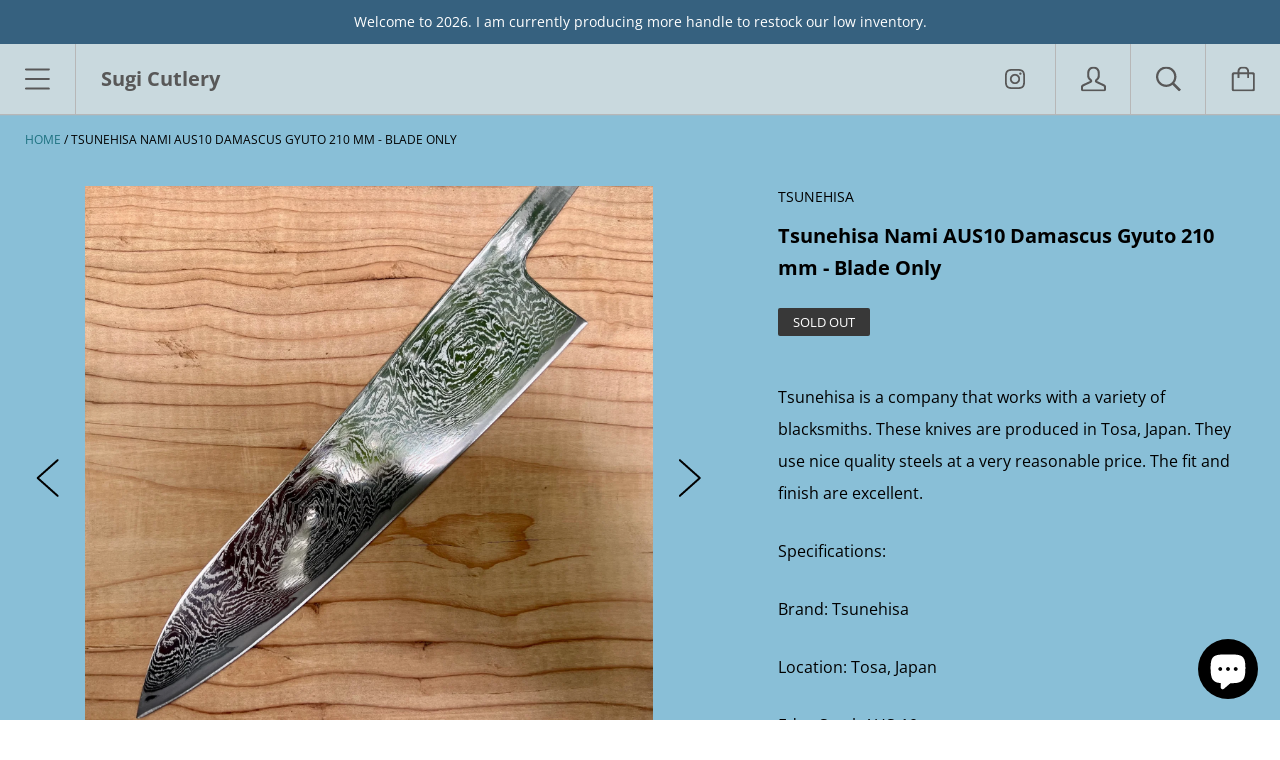

--- FILE ---
content_type: text/html; charset=utf-8
request_url: https://sugicutlery.com/en-ca/products/tsunehisa-nami-aus10-damascus-gyuto-210-mm-blade-only
body_size: 26679
content:
<!doctype html>

<!--[if IE 9 ]><html class="no-js csscalc no-flexbox ie9"><![endif]-->
<!--[if (gt IE 9)|!(IE)]><!--><html class="no-js"><!--<![endif]-->
  <head>
    <meta charset="utf-8"> 
    <meta http-equiv="X-UA-Compatible" content="IE=edge,chrome=1">
    <meta name="viewport" content="width=device-width, initial-scale=1.0, height=device-height, minimum-scale=1.0, user-scalable=0">
    <meta name="facebook-domain-verification" content="62qw48tq242o1867udjlxk0kbt3xct" />
    <meta name="google-site-verification" content="ikCpVGRbr7mG6GW2qLogrvM5zV02Rv3tC6WPCtekc7k" />
    <title>
      Tsunehisa Nami AUS10 Damascus Gyuto 210 mm - Blade Only &ndash; Sugi Cutlery
    </title>

    
      <meta name="description" content="Tsunehisa is a company that works with a variety of blacksmiths. These knives are produced in Tosa, Japan. They use nice quality steels at a very reasonable price. The fit and finish are excellent.  Specifications: Brand: Tsunehisa Location: Tosa, Japan Edge Steel: AUS-10 Cladding: Stainless HRC: 61-62 Handle: No Handl">
    

    <link rel="canonical" href="https://sugicutlery.com/en-ca/products/tsunehisa-nami-aus10-damascus-gyuto-210-mm-blade-only">

    

    


  <meta property="og:type" content="product">
  <meta property="og:title" content="Tsunehisa Nami AUS10 Damascus Gyuto  210 mm - Blade Only">

  
    <meta property="og:image" content="http://sugicutlery.com/cdn/shop/products/image_9bd8d518-d370-4841-975a-6aa9869858e2_1024x.heic?v=1653509468">
    <meta property="og:image:secure_url" content="https://sugicutlery.com/cdn/shop/products/image_9bd8d518-d370-4841-975a-6aa9869858e2_1024x.heic?v=1653509468">
  
    <meta property="og:image" content="http://sugicutlery.com/cdn/shop/products/image_a4170dda-9603-4f99-94c5-385d8a3ac11e_1024x.heic?v=1653509469">
    <meta property="og:image:secure_url" content="https://sugicutlery.com/cdn/shop/products/image_a4170dda-9603-4f99-94c5-385d8a3ac11e_1024x.heic?v=1653509469">
  

  <meta property="og:price:amount" content="237.97">
  <meta property="og:price:currency" content="CAD">



  <meta property="og:description" content="Tsunehisa is a company that works with a variety of blacksmiths. These knives are produced in Tosa, Japan. They use nice quality steels at a very reasonable price. The fit and finish are excellent.  Specifications: Brand: Tsunehisa Location: Tosa, Japan Edge Steel: AUS-10 Cladding: Stainless HRC: 61-62 Handle: No Handl">


<meta property="og:url" content="https://sugicutlery.com/en-ca/products/tsunehisa-nami-aus10-damascus-gyuto-210-mm-blade-only">
<meta property="og:site_name" content="Sugi Cutlery">





<meta name="twitter:card" content="summary">

  <meta name="twitter:title" content="Tsunehisa Nami AUS10 Damascus Gyuto  210 mm - Blade Only">
  <meta name="twitter:description" content="Tsunehisa is a company that works with a variety of blacksmiths. These knives are produced in Tosa, Japan. They use nice quality steels at a very reasonable price. The fit and finish are excellent. 
Specifications:
Brand: Tsunehisa
Location: Tosa, Japan
Edge Steel: AUS-10
Cladding: Stainless
HRC: 61-62
Handle: No Handle
Use &amp;amp; Care

Do not attempt to cut, hit or chop frozen products or bones. The blade can chip or break with improper use.
Hand wash with warm water and towel dry. Never put the knife in a dishwasher, nor soak it in water. Ever!
Use a sharpening stone to maintain the sharpness of the blade. 
Do not use on hard melons or items that may torque the blade.
Use a sharpening stone to maintain the sharpness of the blade.
">
  <meta name="twitter:image" content="https://sugicutlery.com/cdn/shop/products/image_9bd8d518-d370-4841-975a-6aa9869858e2_medium.heic?v=1653509468">
  <meta name="twitter:image:width" content="240">
  <meta name="twitter:image:height" content="240">

    <style>
  @font-face {
    font-family: "icomoon";
    src: url(//sugicutlery.com/cdn/shop/t/12/assets/icomoon.eot?v=81904798140585715851600891227);
    src: url(//sugicutlery.com/cdn/shop/t/12/assets/icomoon.eot?%23iefix&v=81904798140585715851600891227) format("embedded-opentype"), url(//sugicutlery.com/cdn/shop/t/12/assets/icomoon.woff2?v=131667982895923709891600891228) format("woff2"), url(//sugicutlery.com/cdn/shop/t/12/assets/icomoon.ttf?v=21390747272677797281600891224) format("truetype"), url(//sugicutlery.com/cdn/shop/t/12/assets/icomoon.woff?v=97229092111117339711600891226) format("woff");
    font-weight: normal;
    font-style: normal;
  }

  @font-face {
  font-family: Arsenal;
  font-weight: 700;
  font-style: normal;
  src: url("//sugicutlery.com/cdn/fonts/arsenal/arsenal_n7.b8ea19d86b9bba98cc9a198b466ecccc0ab59df3.woff2") format("woff2"),
       url("//sugicutlery.com/cdn/fonts/arsenal/arsenal_n7.3a6418f4cec1cb308392f5f2db9d69ca5fcc2a56.woff") format("woff");
}

  @font-face {
  font-family: "Open Sans";
  font-weight: 400;
  font-style: normal;
  src: url("//sugicutlery.com/cdn/fonts/open_sans/opensans_n4.c32e4d4eca5273f6d4ee95ddf54b5bbb75fc9b61.woff2") format("woff2"),
       url("//sugicutlery.com/cdn/fonts/open_sans/opensans_n4.5f3406f8d94162b37bfa232b486ac93ee892406d.woff") format("woff");
}

  @font-face {
  font-family: Arsenal;
  font-weight: 700;
  font-style: normal;
  src: url("//sugicutlery.com/cdn/fonts/arsenal/arsenal_n7.b8ea19d86b9bba98cc9a198b466ecccc0ab59df3.woff2") format("woff2"),
       url("//sugicutlery.com/cdn/fonts/arsenal/arsenal_n7.3a6418f4cec1cb308392f5f2db9d69ca5fcc2a56.woff") format("woff");
}

  @font-face {
  font-family: "Crimson Text";
  font-weight: 400;
  font-style: normal;
  src: url("//sugicutlery.com/cdn/fonts/crimson_text/crimsontext_n4.a9a5f5ab47c6f5346e7cd274511a5d08c59fb906.woff2") format("woff2"),
       url("//sugicutlery.com/cdn/fonts/crimson_text/crimsontext_n4.e89f2f0678223181d995b90850b6894b928b2f96.woff") format("woff");
}


  @font-face {
  font-family: "Open Sans";
  font-weight: 700;
  font-style: normal;
  src: url("//sugicutlery.com/cdn/fonts/open_sans/opensans_n7.a9393be1574ea8606c68f4441806b2711d0d13e4.woff2") format("woff2"),
       url("//sugicutlery.com/cdn/fonts/open_sans/opensans_n7.7b8af34a6ebf52beb1a4c1d8c73ad6910ec2e553.woff") format("woff");
}

  @font-face {
  font-family: "Open Sans";
  font-weight: 400;
  font-style: italic;
  src: url("//sugicutlery.com/cdn/fonts/open_sans/opensans_i4.6f1d45f7a46916cc95c694aab32ecbf7509cbf33.woff2") format("woff2"),
       url("//sugicutlery.com/cdn/fonts/open_sans/opensans_i4.4efaa52d5a57aa9a57c1556cc2b7465d18839daa.woff") format("woff");
}

  @font-face {
  font-family: "Open Sans";
  font-weight: 700;
  font-style: italic;
  src: url("//sugicutlery.com/cdn/fonts/open_sans/opensans_i7.916ced2e2ce15f7fcd95d196601a15e7b89ee9a4.woff2") format("woff2"),
       url("//sugicutlery.com/cdn/fonts/open_sans/opensans_i7.99a9cff8c86ea65461de497ade3d515a98f8b32a.woff") format("woff");
}

  
  :root {
    /* TYPOGRAPHY */

    --heading-font-family : Arsenal, sans-serif;
    --heading-font-weight : 700;
    --heading-font-style  : normal;

    --text-font-family : "Open Sans", sans-serif;
    --text-font-weight : 400;
    --text-font-style  : normal;

    --slideshow-heading-font-family : Arsenal, sans-serif;
    --slideshow-heading-font-weight : 700;
    --slideshow-heading-font-style  : normal;

    --slideshow-subheading-font-family : "Crimson Text", serif;
    --slideshow-subheading-font-weight : 400;
    --slideshow-subheading-font-style  : normal;

    --page-title-font-size: 100px;

    --slideshow-heading-font-size   : 80px;
    --slideshow-subheading-font-size: 24px;

    /* BASE COLORS */

    --background          : #89bfd7;
    --background-rgb      : 137, 191, 215;
    --secondary-background: #70aeca;
    --heading-color       : #000000;
    --text-color          : #000000;
    --text-color-rgb      : 0, 0, 0;
    --accent-color        : #1e7281;
    --border-color        : #dddddd;

    --primary-button-color       : #ffffff;
    --primary-button-background  : #4ab2c5;
    --secondary-button-color     : #ffffff;
    --secondary-button-background: #787878;

    --header-color       : #585858;
    --header-color-rgb   : 88, 88, 88;
    --header-background  : #c9d9de;
    --header-accent-color: #4ab2c5;
    --header-border-color: #b7b7b7;
    --header-border-color-rgb: 183, 183, 183;

    --navigation-sidebar-color     : #ffffff;
    --navigation-sidebar-color-rgb : 255, 255, 255;
    --navigation-sidebar-background: #49b0c3;
    --navigation-sidebar-border    : #3a78a2;

    --newsletter-color     : #ffffff;
    --newsletter-background: #b6dee8;

    --slideshow-heading-color      : #ffffff;
    --slideshow-heading-color-rgb  : 255, 255, 255;
    --slideshow-subheading-color   : #ffffff;

    --product-label-on-sale-background  : #da2929;
    --product-label-sold-out-background : #383838;
    
    /* OTHER */

    --collection-mobile-grid-items-per-row: 2;
    --collection-tablet-grid-items-per-row: 3;
  }

  @media screen and (max-width: 499px) {
    .collection--grid.grid--flush .product-item:nth-child(2n) {
      border-right: none;
    }

    .collection--grid.grid--flush .product-item:nth-child(2n+1):nth-last-child(-n+2),
    .collection--grid.grid--flush .product-item:nth-child(2n+1):nth-last-child(-n+2) ~ .product-item {
      border-bottom: none;
    }
  }

  @media screen and (min-width: 500px) and (max-width: 800px) {
    .collection--grid.grid--flush .product-item:nth-child(3n) {
      border-right: none;
    }

    .collection--grid.grid--flush .product-item:nth-child(3n+1):nth-last-child(-n+3),
    .collection--grid.grid--flush .product-item:nth-child(3n+1):nth-last-child(-n+3) ~ .product-item {
      border-bottom: none;
    }
  }
</style>

<script>
  // IE11 does not have support for CSS variables, so we have to polyfill them
  if (!(((window || {}).CSS || {}).supports && window.CSS.supports('(--a: 0)'))) {
    const script = document.createElement('script');
    script.type = 'text/javascript';
    script.src = 'https://cdn.jsdelivr.net/npm/css-vars-ponyfill@2';
    script.onload = function() {
      cssVars({});
    };

    document.getElementsByTagName('head')[0].appendChild(script);
  }
</script>

    <script>window.nfecShopVersion = '1769162900';window.nfecJsVersion = '449674';window.nfecCVersion = 67108</script><script>window.performance && window.performance.mark && window.performance.mark('shopify.content_for_header.start');</script><meta name="google-site-verification" content="ikCpVGRbr7mG6GW2qLogrvM5zV02Rv3tC6WPCtekc7k">
<meta id="shopify-digital-wallet" name="shopify-digital-wallet" content="/47768993941/digital_wallets/dialog">
<meta name="shopify-checkout-api-token" content="2ae4e701be666cd100535045ac2f96ea">
<meta id="in-context-paypal-metadata" data-shop-id="47768993941" data-venmo-supported="false" data-environment="production" data-locale="en_US" data-paypal-v4="true" data-currency="CAD">
<link rel="alternate" hreflang="x-default" href="https://sugicutlery.com/products/tsunehisa-nami-aus10-damascus-gyuto-210-mm-blade-only">
<link rel="alternate" hreflang="en" href="https://sugicutlery.com/products/tsunehisa-nami-aus10-damascus-gyuto-210-mm-blade-only">
<link rel="alternate" hreflang="en-AU" href="https://sugicutlery.com/en-au/products/tsunehisa-nami-aus10-damascus-gyuto-210-mm-blade-only">
<link rel="alternate" hreflang="en-CA" href="https://sugicutlery.com/en-ca/products/tsunehisa-nami-aus10-damascus-gyuto-210-mm-blade-only">
<link rel="alternate" hreflang="en-HK" href="https://sugicutlery.com/en-hk/products/tsunehisa-nami-aus10-damascus-gyuto-210-mm-blade-only">
<link rel="alternate" type="application/json+oembed" href="https://sugicutlery.com/en-ca/products/tsunehisa-nami-aus10-damascus-gyuto-210-mm-blade-only.oembed">
<script async="async" src="/checkouts/internal/preloads.js?locale=en-CA"></script>
<link rel="preconnect" href="https://shop.app" crossorigin="anonymous">
<script async="async" src="https://shop.app/checkouts/internal/preloads.js?locale=en-CA&shop_id=47768993941" crossorigin="anonymous"></script>
<script id="apple-pay-shop-capabilities" type="application/json">{"shopId":47768993941,"countryCode":"US","currencyCode":"CAD","merchantCapabilities":["supports3DS"],"merchantId":"gid:\/\/shopify\/Shop\/47768993941","merchantName":"Sugi Cutlery","requiredBillingContactFields":["postalAddress","email"],"requiredShippingContactFields":["postalAddress","email"],"shippingType":"shipping","supportedNetworks":["visa","masterCard","amex","discover","elo","jcb"],"total":{"type":"pending","label":"Sugi Cutlery","amount":"1.00"},"shopifyPaymentsEnabled":true,"supportsSubscriptions":true}</script>
<script id="shopify-features" type="application/json">{"accessToken":"2ae4e701be666cd100535045ac2f96ea","betas":["rich-media-storefront-analytics"],"domain":"sugicutlery.com","predictiveSearch":true,"shopId":47768993941,"locale":"en"}</script>
<script>var Shopify = Shopify || {};
Shopify.shop = "sugi-cutlery.myshopify.com";
Shopify.locale = "en";
Shopify.currency = {"active":"CAD","rate":"1.3998271"};
Shopify.country = "CA";
Shopify.theme = {"name":"Kagami","id":112675717269,"schema_name":"Kagami","schema_version":"6.9.0","theme_store_id":747,"role":"main"};
Shopify.theme.handle = "null";
Shopify.theme.style = {"id":null,"handle":null};
Shopify.cdnHost = "sugicutlery.com/cdn";
Shopify.routes = Shopify.routes || {};
Shopify.routes.root = "/en-ca/";</script>
<script type="module">!function(o){(o.Shopify=o.Shopify||{}).modules=!0}(window);</script>
<script>!function(o){function n(){var o=[];function n(){o.push(Array.prototype.slice.apply(arguments))}return n.q=o,n}var t=o.Shopify=o.Shopify||{};t.loadFeatures=n(),t.autoloadFeatures=n()}(window);</script>
<script>
  window.ShopifyPay = window.ShopifyPay || {};
  window.ShopifyPay.apiHost = "shop.app\/pay";
  window.ShopifyPay.redirectState = null;
</script>
<script id="shop-js-analytics" type="application/json">{"pageType":"product"}</script>
<script defer="defer" async type="module" src="//sugicutlery.com/cdn/shopifycloud/shop-js/modules/v2/client.init-shop-cart-sync_BT-GjEfc.en.esm.js"></script>
<script defer="defer" async type="module" src="//sugicutlery.com/cdn/shopifycloud/shop-js/modules/v2/chunk.common_D58fp_Oc.esm.js"></script>
<script defer="defer" async type="module" src="//sugicutlery.com/cdn/shopifycloud/shop-js/modules/v2/chunk.modal_xMitdFEc.esm.js"></script>
<script type="module">
  await import("//sugicutlery.com/cdn/shopifycloud/shop-js/modules/v2/client.init-shop-cart-sync_BT-GjEfc.en.esm.js");
await import("//sugicutlery.com/cdn/shopifycloud/shop-js/modules/v2/chunk.common_D58fp_Oc.esm.js");
await import("//sugicutlery.com/cdn/shopifycloud/shop-js/modules/v2/chunk.modal_xMitdFEc.esm.js");

  window.Shopify.SignInWithShop?.initShopCartSync?.({"fedCMEnabled":true,"windoidEnabled":true});

</script>
<script>
  window.Shopify = window.Shopify || {};
  if (!window.Shopify.featureAssets) window.Shopify.featureAssets = {};
  window.Shopify.featureAssets['shop-js'] = {"shop-cart-sync":["modules/v2/client.shop-cart-sync_DZOKe7Ll.en.esm.js","modules/v2/chunk.common_D58fp_Oc.esm.js","modules/v2/chunk.modal_xMitdFEc.esm.js"],"init-fed-cm":["modules/v2/client.init-fed-cm_B6oLuCjv.en.esm.js","modules/v2/chunk.common_D58fp_Oc.esm.js","modules/v2/chunk.modal_xMitdFEc.esm.js"],"shop-cash-offers":["modules/v2/client.shop-cash-offers_D2sdYoxE.en.esm.js","modules/v2/chunk.common_D58fp_Oc.esm.js","modules/v2/chunk.modal_xMitdFEc.esm.js"],"shop-login-button":["modules/v2/client.shop-login-button_QeVjl5Y3.en.esm.js","modules/v2/chunk.common_D58fp_Oc.esm.js","modules/v2/chunk.modal_xMitdFEc.esm.js"],"pay-button":["modules/v2/client.pay-button_DXTOsIq6.en.esm.js","modules/v2/chunk.common_D58fp_Oc.esm.js","modules/v2/chunk.modal_xMitdFEc.esm.js"],"shop-button":["modules/v2/client.shop-button_DQZHx9pm.en.esm.js","modules/v2/chunk.common_D58fp_Oc.esm.js","modules/v2/chunk.modal_xMitdFEc.esm.js"],"avatar":["modules/v2/client.avatar_BTnouDA3.en.esm.js"],"init-windoid":["modules/v2/client.init-windoid_CR1B-cfM.en.esm.js","modules/v2/chunk.common_D58fp_Oc.esm.js","modules/v2/chunk.modal_xMitdFEc.esm.js"],"init-shop-for-new-customer-accounts":["modules/v2/client.init-shop-for-new-customer-accounts_C_vY_xzh.en.esm.js","modules/v2/client.shop-login-button_QeVjl5Y3.en.esm.js","modules/v2/chunk.common_D58fp_Oc.esm.js","modules/v2/chunk.modal_xMitdFEc.esm.js"],"init-shop-email-lookup-coordinator":["modules/v2/client.init-shop-email-lookup-coordinator_BI7n9ZSv.en.esm.js","modules/v2/chunk.common_D58fp_Oc.esm.js","modules/v2/chunk.modal_xMitdFEc.esm.js"],"init-shop-cart-sync":["modules/v2/client.init-shop-cart-sync_BT-GjEfc.en.esm.js","modules/v2/chunk.common_D58fp_Oc.esm.js","modules/v2/chunk.modal_xMitdFEc.esm.js"],"shop-toast-manager":["modules/v2/client.shop-toast-manager_DiYdP3xc.en.esm.js","modules/v2/chunk.common_D58fp_Oc.esm.js","modules/v2/chunk.modal_xMitdFEc.esm.js"],"init-customer-accounts":["modules/v2/client.init-customer-accounts_D9ZNqS-Q.en.esm.js","modules/v2/client.shop-login-button_QeVjl5Y3.en.esm.js","modules/v2/chunk.common_D58fp_Oc.esm.js","modules/v2/chunk.modal_xMitdFEc.esm.js"],"init-customer-accounts-sign-up":["modules/v2/client.init-customer-accounts-sign-up_iGw4briv.en.esm.js","modules/v2/client.shop-login-button_QeVjl5Y3.en.esm.js","modules/v2/chunk.common_D58fp_Oc.esm.js","modules/v2/chunk.modal_xMitdFEc.esm.js"],"shop-follow-button":["modules/v2/client.shop-follow-button_CqMgW2wH.en.esm.js","modules/v2/chunk.common_D58fp_Oc.esm.js","modules/v2/chunk.modal_xMitdFEc.esm.js"],"checkout-modal":["modules/v2/client.checkout-modal_xHeaAweL.en.esm.js","modules/v2/chunk.common_D58fp_Oc.esm.js","modules/v2/chunk.modal_xMitdFEc.esm.js"],"shop-login":["modules/v2/client.shop-login_D91U-Q7h.en.esm.js","modules/v2/chunk.common_D58fp_Oc.esm.js","modules/v2/chunk.modal_xMitdFEc.esm.js"],"lead-capture":["modules/v2/client.lead-capture_BJmE1dJe.en.esm.js","modules/v2/chunk.common_D58fp_Oc.esm.js","modules/v2/chunk.modal_xMitdFEc.esm.js"],"payment-terms":["modules/v2/client.payment-terms_Ci9AEqFq.en.esm.js","modules/v2/chunk.common_D58fp_Oc.esm.js","modules/v2/chunk.modal_xMitdFEc.esm.js"]};
</script>
<script>(function() {
  var isLoaded = false;
  function asyncLoad() {
    if (isLoaded) return;
    isLoaded = true;
    var urls = ["https:\/\/d5zu2f4xvqanl.cloudfront.net\/42\/fe\/loader_2.js?shop=sugi-cutlery.myshopify.com"];
    for (var i = 0; i < urls.length; i++) {
      var s = document.createElement('script');
      s.type = 'text/javascript';
      s.async = true;
      s.src = urls[i];
      var x = document.getElementsByTagName('script')[0];
      x.parentNode.insertBefore(s, x);
    }
  };
  if(window.attachEvent) {
    window.attachEvent('onload', asyncLoad);
  } else {
    window.addEventListener('load', asyncLoad, false);
  }
})();</script>
<script id="__st">var __st={"a":47768993941,"offset":-18000,"reqid":"3fb54b44-dd63-48b6-8a2f-075112036d22-1769163051","pageurl":"sugicutlery.com\/en-ca\/products\/tsunehisa-nami-aus10-damascus-gyuto-210-mm-blade-only","u":"2ef56a6fe9f1","p":"product","rtyp":"product","rid":7820438175973};</script>
<script>window.ShopifyPaypalV4VisibilityTracking = true;</script>
<script id="captcha-bootstrap">!function(){'use strict';const t='contact',e='account',n='new_comment',o=[[t,t],['blogs',n],['comments',n],[t,'customer']],c=[[e,'customer_login'],[e,'guest_login'],[e,'recover_customer_password'],[e,'create_customer']],r=t=>t.map((([t,e])=>`form[action*='/${t}']:not([data-nocaptcha='true']) input[name='form_type'][value='${e}']`)).join(','),a=t=>()=>t?[...document.querySelectorAll(t)].map((t=>t.form)):[];function s(){const t=[...o],e=r(t);return a(e)}const i='password',u='form_key',d=['recaptcha-v3-token','g-recaptcha-response','h-captcha-response',i],f=()=>{try{return window.sessionStorage}catch{return}},m='__shopify_v',_=t=>t.elements[u];function p(t,e,n=!1){try{const o=window.sessionStorage,c=JSON.parse(o.getItem(e)),{data:r}=function(t){const{data:e,action:n}=t;return t[m]||n?{data:e,action:n}:{data:t,action:n}}(c);for(const[e,n]of Object.entries(r))t.elements[e]&&(t.elements[e].value=n);n&&o.removeItem(e)}catch(o){console.error('form repopulation failed',{error:o})}}const l='form_type',E='cptcha';function T(t){t.dataset[E]=!0}const w=window,h=w.document,L='Shopify',v='ce_forms',y='captcha';let A=!1;((t,e)=>{const n=(g='f06e6c50-85a8-45c8-87d0-21a2b65856fe',I='https://cdn.shopify.com/shopifycloud/storefront-forms-hcaptcha/ce_storefront_forms_captcha_hcaptcha.v1.5.2.iife.js',D={infoText:'Protected by hCaptcha',privacyText:'Privacy',termsText:'Terms'},(t,e,n)=>{const o=w[L][v],c=o.bindForm;if(c)return c(t,g,e,D).then(n);var r;o.q.push([[t,g,e,D],n]),r=I,A||(h.body.append(Object.assign(h.createElement('script'),{id:'captcha-provider',async:!0,src:r})),A=!0)});var g,I,D;w[L]=w[L]||{},w[L][v]=w[L][v]||{},w[L][v].q=[],w[L][y]=w[L][y]||{},w[L][y].protect=function(t,e){n(t,void 0,e),T(t)},Object.freeze(w[L][y]),function(t,e,n,w,h,L){const[v,y,A,g]=function(t,e,n){const i=e?o:[],u=t?c:[],d=[...i,...u],f=r(d),m=r(i),_=r(d.filter((([t,e])=>n.includes(e))));return[a(f),a(m),a(_),s()]}(w,h,L),I=t=>{const e=t.target;return e instanceof HTMLFormElement?e:e&&e.form},D=t=>v().includes(t);t.addEventListener('submit',(t=>{const e=I(t);if(!e)return;const n=D(e)&&!e.dataset.hcaptchaBound&&!e.dataset.recaptchaBound,o=_(e),c=g().includes(e)&&(!o||!o.value);(n||c)&&t.preventDefault(),c&&!n&&(function(t){try{if(!f())return;!function(t){const e=f();if(!e)return;const n=_(t);if(!n)return;const o=n.value;o&&e.removeItem(o)}(t);const e=Array.from(Array(32),(()=>Math.random().toString(36)[2])).join('');!function(t,e){_(t)||t.append(Object.assign(document.createElement('input'),{type:'hidden',name:u})),t.elements[u].value=e}(t,e),function(t,e){const n=f();if(!n)return;const o=[...t.querySelectorAll(`input[type='${i}']`)].map((({name:t})=>t)),c=[...d,...o],r={};for(const[a,s]of new FormData(t).entries())c.includes(a)||(r[a]=s);n.setItem(e,JSON.stringify({[m]:1,action:t.action,data:r}))}(t,e)}catch(e){console.error('failed to persist form',e)}}(e),e.submit())}));const S=(t,e)=>{t&&!t.dataset[E]&&(n(t,e.some((e=>e===t))),T(t))};for(const o of['focusin','change'])t.addEventListener(o,(t=>{const e=I(t);D(e)&&S(e,y())}));const B=e.get('form_key'),M=e.get(l),P=B&&M;t.addEventListener('DOMContentLoaded',(()=>{const t=y();if(P)for(const e of t)e.elements[l].value===M&&p(e,B);[...new Set([...A(),...v().filter((t=>'true'===t.dataset.shopifyCaptcha))])].forEach((e=>S(e,t)))}))}(h,new URLSearchParams(w.location.search),n,t,e,['guest_login'])})(!0,!0)}();</script>
<script integrity="sha256-4kQ18oKyAcykRKYeNunJcIwy7WH5gtpwJnB7kiuLZ1E=" data-source-attribution="shopify.loadfeatures" defer="defer" src="//sugicutlery.com/cdn/shopifycloud/storefront/assets/storefront/load_feature-a0a9edcb.js" crossorigin="anonymous"></script>
<script crossorigin="anonymous" defer="defer" src="//sugicutlery.com/cdn/shopifycloud/storefront/assets/shopify_pay/storefront-65b4c6d7.js?v=20250812"></script>
<script data-source-attribution="shopify.dynamic_checkout.dynamic.init">var Shopify=Shopify||{};Shopify.PaymentButton=Shopify.PaymentButton||{isStorefrontPortableWallets:!0,init:function(){window.Shopify.PaymentButton.init=function(){};var t=document.createElement("script");t.src="https://sugicutlery.com/cdn/shopifycloud/portable-wallets/latest/portable-wallets.en.js",t.type="module",document.head.appendChild(t)}};
</script>
<script data-source-attribution="shopify.dynamic_checkout.buyer_consent">
  function portableWalletsHideBuyerConsent(e){var t=document.getElementById("shopify-buyer-consent"),n=document.getElementById("shopify-subscription-policy-button");t&&n&&(t.classList.add("hidden"),t.setAttribute("aria-hidden","true"),n.removeEventListener("click",e))}function portableWalletsShowBuyerConsent(e){var t=document.getElementById("shopify-buyer-consent"),n=document.getElementById("shopify-subscription-policy-button");t&&n&&(t.classList.remove("hidden"),t.removeAttribute("aria-hidden"),n.addEventListener("click",e))}window.Shopify?.PaymentButton&&(window.Shopify.PaymentButton.hideBuyerConsent=portableWalletsHideBuyerConsent,window.Shopify.PaymentButton.showBuyerConsent=portableWalletsShowBuyerConsent);
</script>
<script>
  function portableWalletsCleanup(e){e&&e.src&&console.error("Failed to load portable wallets script "+e.src);var t=document.querySelectorAll("shopify-accelerated-checkout .shopify-payment-button__skeleton, shopify-accelerated-checkout-cart .wallet-cart-button__skeleton"),e=document.getElementById("shopify-buyer-consent");for(let e=0;e<t.length;e++)t[e].remove();e&&e.remove()}function portableWalletsNotLoadedAsModule(e){e instanceof ErrorEvent&&"string"==typeof e.message&&e.message.includes("import.meta")&&"string"==typeof e.filename&&e.filename.includes("portable-wallets")&&(window.removeEventListener("error",portableWalletsNotLoadedAsModule),window.Shopify.PaymentButton.failedToLoad=e,"loading"===document.readyState?document.addEventListener("DOMContentLoaded",window.Shopify.PaymentButton.init):window.Shopify.PaymentButton.init())}window.addEventListener("error",portableWalletsNotLoadedAsModule);
</script>

<script type="module" src="https://sugicutlery.com/cdn/shopifycloud/portable-wallets/latest/portable-wallets.en.js" onError="portableWalletsCleanup(this)" crossorigin="anonymous"></script>
<script nomodule>
  document.addEventListener("DOMContentLoaded", portableWalletsCleanup);
</script>

<link id="shopify-accelerated-checkout-styles" rel="stylesheet" media="screen" href="https://sugicutlery.com/cdn/shopifycloud/portable-wallets/latest/accelerated-checkout-backwards-compat.css" crossorigin="anonymous">
<style id="shopify-accelerated-checkout-cart">
        #shopify-buyer-consent {
  margin-top: 1em;
  display: inline-block;
  width: 100%;
}

#shopify-buyer-consent.hidden {
  display: none;
}

#shopify-subscription-policy-button {
  background: none;
  border: none;
  padding: 0;
  text-decoration: underline;
  font-size: inherit;
  cursor: pointer;
}

#shopify-subscription-policy-button::before {
  box-shadow: none;
}

      </style>

<script>window.performance && window.performance.mark && window.performance.mark('shopify.content_for_header.end');</script>

    <script src="//sugicutlery.com/cdn/shop/t/12/assets/lazysizes.min.js?v=174358363404432586981600891225" async></script>
    <link href="//sugicutlery.com/cdn/shop/t/12/assets/theme.css?v=66819945036366789431600891226" rel="stylesheet" type="text/css" media="all" />

    <script>
      // This allows to expose several variables to the global scope, to be used in scripts
      window.theme = {
        template: "product",
        currentPage: 1,
        localeRootUrl: '',
        shopCurrency: "USD",
        moneyFormat: "${{amount}}",
        moneyWithCurrencyFormat: "${{amount}} CAD",
        collectionSortBy: null
      };

      window.languages = {
        autocompleteNoResults: "No results",
        autocompleteSeeAll: "See all results",
        closeReview: "Close",
        passwordRecoverTitle: "Recover your password",
        shippingEstimatorSubmitting: "Estimating...",
        shippingEstimatorSubmit: "Estimate",
        shippingEstimatorError: "There are some errors:",
        shippingEstimatorRates: "Available shipping rates:",
        shippingEstimatorNoRates: "We do not ship to this destination",
        cartEstimatedShipping: "+ Estimated shipping:",
        addToCartLabel: "Add to cart",
        soldOutLabel: "Sold out",
        onSaleLabel: "On sale",
        unavailableLabel: "Unavailable",
        addToCartButton: "Add to cart",
        addingToCartButton: "Adding...",
        addedToCartButton: "Added!"
      }
    </script>

    
  <script type="application/ld+json">
  {
    "@context": "http://schema.org",
    "@type": "Product",
    "offers": [{
          "@type": "Offer",
          "name": "Default Title",
          "availability":"https://schema.org/OutOfStock",
          "price": "237.97",
          "priceCurrency": "USD",
          "priceValidUntil": "2026-02-02","url": "/en-ca/products/tsunehisa-nami-aus10-damascus-gyuto-210-mm-blade-only/en-ca/products/tsunehisa-nami-aus10-damascus-gyuto-210-mm-blade-only?variant=42958957445349"
        }
],
      "gtin8": "57445349",
      "productId": "57445349",

    "brand": {
      "name": "Tsunehisa"
    },
    "name": "Tsunehisa Nami AUS10 Damascus Gyuto  210 mm - Blade Only",
    "description": "Tsunehisa is a company that works with a variety of blacksmiths. These knives are produced in Tosa, Japan. They use nice quality steels at a very reasonable price. The fit and finish are excellent. \nSpecifications:\nBrand: Tsunehisa\nLocation: Tosa, Japan\nEdge Steel: AUS-10\nCladding: Stainless\nHRC: 61-62\nHandle: No Handle\nUse \u0026amp; Care\n\nDo not attempt to cut, hit or chop frozen products or bones. The blade can chip or break with improper use.\nHand wash with warm water and towel dry. Never put the knife in a dishwasher, nor soak it in water. Ever!\nUse a sharpening stone to maintain the sharpness of the blade. \nDo not use on hard melons or items that may torque the blade.\nUse a sharpening stone to maintain the sharpness of the blade.\n",
    "category": "Gyuto",
    "url": "/en-ca/products/tsunehisa-nami-aus10-damascus-gyuto-210-mm-blade-only/en-ca/products/tsunehisa-nami-aus10-damascus-gyuto-210-mm-blade-only",
    "sku": null,
    "image": {
      "@type": "ImageObject",
      "url": "https://sugicutlery.com/cdn/shop/products/image_9bd8d518-d370-4841-975a-6aa9869858e2_1024x.heic?v=1653509468",
      "image": "https://sugicutlery.com/cdn/shop/products/image_9bd8d518-d370-4841-975a-6aa9869858e2_1024x.heic?v=1653509468",
      "name": "Tsunehisa Nami AUS10 Damascus Gyuto  210 mm - Blade Only",
      "width": "1024",
      "height": "1024"
    }
  }
  </script>

  <script src="https://cdn.shopify.com/extensions/e8878072-2f6b-4e89-8082-94b04320908d/inbox-1254/assets/inbox-chat-loader.js" type="text/javascript" defer="defer"></script>
<link href="https://monorail-edge.shopifysvc.com" rel="dns-prefetch">
<script>(function(){if ("sendBeacon" in navigator && "performance" in window) {try {var session_token_from_headers = performance.getEntriesByType('navigation')[0].serverTiming.find(x => x.name == '_s').description;} catch {var session_token_from_headers = undefined;}var session_cookie_matches = document.cookie.match(/_shopify_s=([^;]*)/);var session_token_from_cookie = session_cookie_matches && session_cookie_matches.length === 2 ? session_cookie_matches[1] : "";var session_token = session_token_from_headers || session_token_from_cookie || "";function handle_abandonment_event(e) {var entries = performance.getEntries().filter(function(entry) {return /monorail-edge.shopifysvc.com/.test(entry.name);});if (!window.abandonment_tracked && entries.length === 0) {window.abandonment_tracked = true;var currentMs = Date.now();var navigation_start = performance.timing.navigationStart;var payload = {shop_id: 47768993941,url: window.location.href,navigation_start,duration: currentMs - navigation_start,session_token,page_type: "product"};window.navigator.sendBeacon("https://monorail-edge.shopifysvc.com/v1/produce", JSON.stringify({schema_id: "online_store_buyer_site_abandonment/1.1",payload: payload,metadata: {event_created_at_ms: currentMs,event_sent_at_ms: currentMs}}));}}window.addEventListener('pagehide', handle_abandonment_event);}}());</script>
<script id="web-pixels-manager-setup">(function e(e,d,r,n,o){if(void 0===o&&(o={}),!Boolean(null===(a=null===(i=window.Shopify)||void 0===i?void 0:i.analytics)||void 0===a?void 0:a.replayQueue)){var i,a;window.Shopify=window.Shopify||{};var t=window.Shopify;t.analytics=t.analytics||{};var s=t.analytics;s.replayQueue=[],s.publish=function(e,d,r){return s.replayQueue.push([e,d,r]),!0};try{self.performance.mark("wpm:start")}catch(e){}var l=function(){var e={modern:/Edge?\/(1{2}[4-9]|1[2-9]\d|[2-9]\d{2}|\d{4,})\.\d+(\.\d+|)|Firefox\/(1{2}[4-9]|1[2-9]\d|[2-9]\d{2}|\d{4,})\.\d+(\.\d+|)|Chrom(ium|e)\/(9{2}|\d{3,})\.\d+(\.\d+|)|(Maci|X1{2}).+ Version\/(15\.\d+|(1[6-9]|[2-9]\d|\d{3,})\.\d+)([,.]\d+|)( \(\w+\)|)( Mobile\/\w+|) Safari\/|Chrome.+OPR\/(9{2}|\d{3,})\.\d+\.\d+|(CPU[ +]OS|iPhone[ +]OS|CPU[ +]iPhone|CPU IPhone OS|CPU iPad OS)[ +]+(15[._]\d+|(1[6-9]|[2-9]\d|\d{3,})[._]\d+)([._]\d+|)|Android:?[ /-](13[3-9]|1[4-9]\d|[2-9]\d{2}|\d{4,})(\.\d+|)(\.\d+|)|Android.+Firefox\/(13[5-9]|1[4-9]\d|[2-9]\d{2}|\d{4,})\.\d+(\.\d+|)|Android.+Chrom(ium|e)\/(13[3-9]|1[4-9]\d|[2-9]\d{2}|\d{4,})\.\d+(\.\d+|)|SamsungBrowser\/([2-9]\d|\d{3,})\.\d+/,legacy:/Edge?\/(1[6-9]|[2-9]\d|\d{3,})\.\d+(\.\d+|)|Firefox\/(5[4-9]|[6-9]\d|\d{3,})\.\d+(\.\d+|)|Chrom(ium|e)\/(5[1-9]|[6-9]\d|\d{3,})\.\d+(\.\d+|)([\d.]+$|.*Safari\/(?![\d.]+ Edge\/[\d.]+$))|(Maci|X1{2}).+ Version\/(10\.\d+|(1[1-9]|[2-9]\d|\d{3,})\.\d+)([,.]\d+|)( \(\w+\)|)( Mobile\/\w+|) Safari\/|Chrome.+OPR\/(3[89]|[4-9]\d|\d{3,})\.\d+\.\d+|(CPU[ +]OS|iPhone[ +]OS|CPU[ +]iPhone|CPU IPhone OS|CPU iPad OS)[ +]+(10[._]\d+|(1[1-9]|[2-9]\d|\d{3,})[._]\d+)([._]\d+|)|Android:?[ /-](13[3-9]|1[4-9]\d|[2-9]\d{2}|\d{4,})(\.\d+|)(\.\d+|)|Mobile Safari.+OPR\/([89]\d|\d{3,})\.\d+\.\d+|Android.+Firefox\/(13[5-9]|1[4-9]\d|[2-9]\d{2}|\d{4,})\.\d+(\.\d+|)|Android.+Chrom(ium|e)\/(13[3-9]|1[4-9]\d|[2-9]\d{2}|\d{4,})\.\d+(\.\d+|)|Android.+(UC? ?Browser|UCWEB|U3)[ /]?(15\.([5-9]|\d{2,})|(1[6-9]|[2-9]\d|\d{3,})\.\d+)\.\d+|SamsungBrowser\/(5\.\d+|([6-9]|\d{2,})\.\d+)|Android.+MQ{2}Browser\/(14(\.(9|\d{2,})|)|(1[5-9]|[2-9]\d|\d{3,})(\.\d+|))(\.\d+|)|K[Aa][Ii]OS\/(3\.\d+|([4-9]|\d{2,})\.\d+)(\.\d+|)/},d=e.modern,r=e.legacy,n=navigator.userAgent;return n.match(d)?"modern":n.match(r)?"legacy":"unknown"}(),u="modern"===l?"modern":"legacy",c=(null!=n?n:{modern:"",legacy:""})[u],f=function(e){return[e.baseUrl,"/wpm","/b",e.hashVersion,"modern"===e.buildTarget?"m":"l",".js"].join("")}({baseUrl:d,hashVersion:r,buildTarget:u}),m=function(e){var d=e.version,r=e.bundleTarget,n=e.surface,o=e.pageUrl,i=e.monorailEndpoint;return{emit:function(e){var a=e.status,t=e.errorMsg,s=(new Date).getTime(),l=JSON.stringify({metadata:{event_sent_at_ms:s},events:[{schema_id:"web_pixels_manager_load/3.1",payload:{version:d,bundle_target:r,page_url:o,status:a,surface:n,error_msg:t},metadata:{event_created_at_ms:s}}]});if(!i)return console&&console.warn&&console.warn("[Web Pixels Manager] No Monorail endpoint provided, skipping logging."),!1;try{return self.navigator.sendBeacon.bind(self.navigator)(i,l)}catch(e){}var u=new XMLHttpRequest;try{return u.open("POST",i,!0),u.setRequestHeader("Content-Type","text/plain"),u.send(l),!0}catch(e){return console&&console.warn&&console.warn("[Web Pixels Manager] Got an unhandled error while logging to Monorail."),!1}}}}({version:r,bundleTarget:l,surface:e.surface,pageUrl:self.location.href,monorailEndpoint:e.monorailEndpoint});try{o.browserTarget=l,function(e){var d=e.src,r=e.async,n=void 0===r||r,o=e.onload,i=e.onerror,a=e.sri,t=e.scriptDataAttributes,s=void 0===t?{}:t,l=document.createElement("script"),u=document.querySelector("head"),c=document.querySelector("body");if(l.async=n,l.src=d,a&&(l.integrity=a,l.crossOrigin="anonymous"),s)for(var f in s)if(Object.prototype.hasOwnProperty.call(s,f))try{l.dataset[f]=s[f]}catch(e){}if(o&&l.addEventListener("load",o),i&&l.addEventListener("error",i),u)u.appendChild(l);else{if(!c)throw new Error("Did not find a head or body element to append the script");c.appendChild(l)}}({src:f,async:!0,onload:function(){if(!function(){var e,d;return Boolean(null===(d=null===(e=window.Shopify)||void 0===e?void 0:e.analytics)||void 0===d?void 0:d.initialized)}()){var d=window.webPixelsManager.init(e)||void 0;if(d){var r=window.Shopify.analytics;r.replayQueue.forEach((function(e){var r=e[0],n=e[1],o=e[2];d.publishCustomEvent(r,n,o)})),r.replayQueue=[],r.publish=d.publishCustomEvent,r.visitor=d.visitor,r.initialized=!0}}},onerror:function(){return m.emit({status:"failed",errorMsg:"".concat(f," has failed to load")})},sri:function(e){var d=/^sha384-[A-Za-z0-9+/=]+$/;return"string"==typeof e&&d.test(e)}(c)?c:"",scriptDataAttributes:o}),m.emit({status:"loading"})}catch(e){m.emit({status:"failed",errorMsg:(null==e?void 0:e.message)||"Unknown error"})}}})({shopId: 47768993941,storefrontBaseUrl: "https://sugicutlery.com",extensionsBaseUrl: "https://extensions.shopifycdn.com/cdn/shopifycloud/web-pixels-manager",monorailEndpoint: "https://monorail-edge.shopifysvc.com/unstable/produce_batch",surface: "storefront-renderer",enabledBetaFlags: ["2dca8a86"],webPixelsConfigList: [{"id":"1352663269","configuration":"{\"accountID\":\"47768993941\"}","eventPayloadVersion":"v1","runtimeContext":"STRICT","scriptVersion":"3c72ff377e9d92ad2f15992c3c493e7f","type":"APP","apiClientId":5263155,"privacyPurposes":[],"dataSharingAdjustments":{"protectedCustomerApprovalScopes":["read_customer_address","read_customer_email","read_customer_name","read_customer_personal_data","read_customer_phone"]}},{"id":"497778917","configuration":"{\"config\":\"{\\\"pixel_id\\\":\\\"AW-527635555\\\",\\\"target_country\\\":\\\"US\\\",\\\"gtag_events\\\":[{\\\"type\\\":\\\"search\\\",\\\"action_label\\\":[\\\"AW-527635555\\\",\\\"AW-527635555\\\/GIznCJD82uYBEOOozPsB\\\"]},{\\\"type\\\":\\\"begin_checkout\\\",\\\"action_label\\\":[\\\"AW-527635555\\\",\\\"AW-527635555\\\/M3NPCI382uYBEOOozPsB\\\"]},{\\\"type\\\":\\\"view_item\\\",\\\"action_label\\\":[\\\"AW-527635555\\\",\\\"AW-527635555\\\/xLZhCPj72uYBEOOozPsB\\\",\\\"MC-BBBSHWGGJW\\\"]},{\\\"type\\\":\\\"purchase\\\",\\\"action_label\\\":[\\\"AW-527635555\\\",\\\"AW-527635555\\\/fPMaCPX72uYBEOOozPsB\\\",\\\"MC-BBBSHWGGJW\\\"]},{\\\"type\\\":\\\"page_view\\\",\\\"action_label\\\":[\\\"AW-527635555\\\",\\\"AW-527635555\\\/hDP8CPL72uYBEOOozPsB\\\",\\\"MC-BBBSHWGGJW\\\"]},{\\\"type\\\":\\\"add_payment_info\\\",\\\"action_label\\\":[\\\"AW-527635555\\\",\\\"AW-527635555\\\/V0bCCJP82uYBEOOozPsB\\\"]},{\\\"type\\\":\\\"add_to_cart\\\",\\\"action_label\\\":[\\\"AW-527635555\\\",\\\"AW-527635555\\\/6hIjCPv72uYBEOOozPsB\\\"]}],\\\"enable_monitoring_mode\\\":false}\"}","eventPayloadVersion":"v1","runtimeContext":"OPEN","scriptVersion":"b2a88bafab3e21179ed38636efcd8a93","type":"APP","apiClientId":1780363,"privacyPurposes":[],"dataSharingAdjustments":{"protectedCustomerApprovalScopes":["read_customer_address","read_customer_email","read_customer_name","read_customer_personal_data","read_customer_phone"]}},{"id":"169509093","configuration":"{\"pixel_id\":\"874297363109820\",\"pixel_type\":\"facebook_pixel\",\"metaapp_system_user_token\":\"-\"}","eventPayloadVersion":"v1","runtimeContext":"OPEN","scriptVersion":"ca16bc87fe92b6042fbaa3acc2fbdaa6","type":"APP","apiClientId":2329312,"privacyPurposes":["ANALYTICS","MARKETING","SALE_OF_DATA"],"dataSharingAdjustments":{"protectedCustomerApprovalScopes":["read_customer_address","read_customer_email","read_customer_name","read_customer_personal_data","read_customer_phone"]}},{"id":"shopify-app-pixel","configuration":"{}","eventPayloadVersion":"v1","runtimeContext":"STRICT","scriptVersion":"0450","apiClientId":"shopify-pixel","type":"APP","privacyPurposes":["ANALYTICS","MARKETING"]},{"id":"shopify-custom-pixel","eventPayloadVersion":"v1","runtimeContext":"LAX","scriptVersion":"0450","apiClientId":"shopify-pixel","type":"CUSTOM","privacyPurposes":["ANALYTICS","MARKETING"]}],isMerchantRequest: false,initData: {"shop":{"name":"Sugi Cutlery","paymentSettings":{"currencyCode":"USD"},"myshopifyDomain":"sugi-cutlery.myshopify.com","countryCode":"US","storefrontUrl":"https:\/\/sugicutlery.com\/en-ca"},"customer":null,"cart":null,"checkout":null,"productVariants":[{"price":{"amount":237.97,"currencyCode":"CAD"},"product":{"title":"Tsunehisa Nami AUS10 Damascus Gyuto  210 mm - Blade Only","vendor":"Tsunehisa","id":"7820438175973","untranslatedTitle":"Tsunehisa Nami AUS10 Damascus Gyuto  210 mm - Blade Only","url":"\/en-ca\/products\/tsunehisa-nami-aus10-damascus-gyuto-210-mm-blade-only","type":"Gyuto"},"id":"42958957445349","image":{"src":"\/\/sugicutlery.com\/cdn\/shop\/products\/image_9bd8d518-d370-4841-975a-6aa9869858e2.heic?v=1653509468"},"sku":null,"title":"Default Title","untranslatedTitle":"Default Title"}],"purchasingCompany":null},},"https://sugicutlery.com/cdn","fcfee988w5aeb613cpc8e4bc33m6693e112",{"modern":"","legacy":""},{"shopId":"47768993941","storefrontBaseUrl":"https:\/\/sugicutlery.com","extensionBaseUrl":"https:\/\/extensions.shopifycdn.com\/cdn\/shopifycloud\/web-pixels-manager","surface":"storefront-renderer","enabledBetaFlags":"[\"2dca8a86\"]","isMerchantRequest":"false","hashVersion":"fcfee988w5aeb613cpc8e4bc33m6693e112","publish":"custom","events":"[[\"page_viewed\",{}],[\"product_viewed\",{\"productVariant\":{\"price\":{\"amount\":237.97,\"currencyCode\":\"CAD\"},\"product\":{\"title\":\"Tsunehisa Nami AUS10 Damascus Gyuto  210 mm - Blade Only\",\"vendor\":\"Tsunehisa\",\"id\":\"7820438175973\",\"untranslatedTitle\":\"Tsunehisa Nami AUS10 Damascus Gyuto  210 mm - Blade Only\",\"url\":\"\/en-ca\/products\/tsunehisa-nami-aus10-damascus-gyuto-210-mm-blade-only\",\"type\":\"Gyuto\"},\"id\":\"42958957445349\",\"image\":{\"src\":\"\/\/sugicutlery.com\/cdn\/shop\/products\/image_9bd8d518-d370-4841-975a-6aa9869858e2.heic?v=1653509468\"},\"sku\":null,\"title\":\"Default Title\",\"untranslatedTitle\":\"Default Title\"}}]]"});</script><script>
  window.ShopifyAnalytics = window.ShopifyAnalytics || {};
  window.ShopifyAnalytics.meta = window.ShopifyAnalytics.meta || {};
  window.ShopifyAnalytics.meta.currency = 'CAD';
  var meta = {"product":{"id":7820438175973,"gid":"gid:\/\/shopify\/Product\/7820438175973","vendor":"Tsunehisa","type":"Gyuto","handle":"tsunehisa-nami-aus10-damascus-gyuto-210-mm-blade-only","variants":[{"id":42958957445349,"price":23797,"name":"Tsunehisa Nami AUS10 Damascus Gyuto  210 mm - Blade Only","public_title":null,"sku":null}],"remote":false},"page":{"pageType":"product","resourceType":"product","resourceId":7820438175973,"requestId":"3fb54b44-dd63-48b6-8a2f-075112036d22-1769163051"}};
  for (var attr in meta) {
    window.ShopifyAnalytics.meta[attr] = meta[attr];
  }
</script>
<script class="analytics">
  (function () {
    var customDocumentWrite = function(content) {
      var jquery = null;

      if (window.jQuery) {
        jquery = window.jQuery;
      } else if (window.Checkout && window.Checkout.$) {
        jquery = window.Checkout.$;
      }

      if (jquery) {
        jquery('body').append(content);
      }
    };

    var hasLoggedConversion = function(token) {
      if (token) {
        return document.cookie.indexOf('loggedConversion=' + token) !== -1;
      }
      return false;
    }

    var setCookieIfConversion = function(token) {
      if (token) {
        var twoMonthsFromNow = new Date(Date.now());
        twoMonthsFromNow.setMonth(twoMonthsFromNow.getMonth() + 2);

        document.cookie = 'loggedConversion=' + token + '; expires=' + twoMonthsFromNow;
      }
    }

    var trekkie = window.ShopifyAnalytics.lib = window.trekkie = window.trekkie || [];
    if (trekkie.integrations) {
      return;
    }
    trekkie.methods = [
      'identify',
      'page',
      'ready',
      'track',
      'trackForm',
      'trackLink'
    ];
    trekkie.factory = function(method) {
      return function() {
        var args = Array.prototype.slice.call(arguments);
        args.unshift(method);
        trekkie.push(args);
        return trekkie;
      };
    };
    for (var i = 0; i < trekkie.methods.length; i++) {
      var key = trekkie.methods[i];
      trekkie[key] = trekkie.factory(key);
    }
    trekkie.load = function(config) {
      trekkie.config = config || {};
      trekkie.config.initialDocumentCookie = document.cookie;
      var first = document.getElementsByTagName('script')[0];
      var script = document.createElement('script');
      script.type = 'text/javascript';
      script.onerror = function(e) {
        var scriptFallback = document.createElement('script');
        scriptFallback.type = 'text/javascript';
        scriptFallback.onerror = function(error) {
                var Monorail = {
      produce: function produce(monorailDomain, schemaId, payload) {
        var currentMs = new Date().getTime();
        var event = {
          schema_id: schemaId,
          payload: payload,
          metadata: {
            event_created_at_ms: currentMs,
            event_sent_at_ms: currentMs
          }
        };
        return Monorail.sendRequest("https://" + monorailDomain + "/v1/produce", JSON.stringify(event));
      },
      sendRequest: function sendRequest(endpointUrl, payload) {
        // Try the sendBeacon API
        if (window && window.navigator && typeof window.navigator.sendBeacon === 'function' && typeof window.Blob === 'function' && !Monorail.isIos12()) {
          var blobData = new window.Blob([payload], {
            type: 'text/plain'
          });

          if (window.navigator.sendBeacon(endpointUrl, blobData)) {
            return true;
          } // sendBeacon was not successful

        } // XHR beacon

        var xhr = new XMLHttpRequest();

        try {
          xhr.open('POST', endpointUrl);
          xhr.setRequestHeader('Content-Type', 'text/plain');
          xhr.send(payload);
        } catch (e) {
          console.log(e);
        }

        return false;
      },
      isIos12: function isIos12() {
        return window.navigator.userAgent.lastIndexOf('iPhone; CPU iPhone OS 12_') !== -1 || window.navigator.userAgent.lastIndexOf('iPad; CPU OS 12_') !== -1;
      }
    };
    Monorail.produce('monorail-edge.shopifysvc.com',
      'trekkie_storefront_load_errors/1.1',
      {shop_id: 47768993941,
      theme_id: 112675717269,
      app_name: "storefront",
      context_url: window.location.href,
      source_url: "//sugicutlery.com/cdn/s/trekkie.storefront.8d95595f799fbf7e1d32231b9a28fd43b70c67d3.min.js"});

        };
        scriptFallback.async = true;
        scriptFallback.src = '//sugicutlery.com/cdn/s/trekkie.storefront.8d95595f799fbf7e1d32231b9a28fd43b70c67d3.min.js';
        first.parentNode.insertBefore(scriptFallback, first);
      };
      script.async = true;
      script.src = '//sugicutlery.com/cdn/s/trekkie.storefront.8d95595f799fbf7e1d32231b9a28fd43b70c67d3.min.js';
      first.parentNode.insertBefore(script, first);
    };
    trekkie.load(
      {"Trekkie":{"appName":"storefront","development":false,"defaultAttributes":{"shopId":47768993941,"isMerchantRequest":null,"themeId":112675717269,"themeCityHash":"11069665506705033190","contentLanguage":"en","currency":"CAD","eventMetadataId":"a5d3ecb0-5eac-4add-981a-f783db992991"},"isServerSideCookieWritingEnabled":true,"monorailRegion":"shop_domain","enabledBetaFlags":["65f19447"]},"Session Attribution":{},"S2S":{"facebookCapiEnabled":false,"source":"trekkie-storefront-renderer","apiClientId":580111}}
    );

    var loaded = false;
    trekkie.ready(function() {
      if (loaded) return;
      loaded = true;

      window.ShopifyAnalytics.lib = window.trekkie;

      var originalDocumentWrite = document.write;
      document.write = customDocumentWrite;
      try { window.ShopifyAnalytics.merchantGoogleAnalytics.call(this); } catch(error) {};
      document.write = originalDocumentWrite;

      window.ShopifyAnalytics.lib.page(null,{"pageType":"product","resourceType":"product","resourceId":7820438175973,"requestId":"3fb54b44-dd63-48b6-8a2f-075112036d22-1769163051","shopifyEmitted":true});

      var match = window.location.pathname.match(/checkouts\/(.+)\/(thank_you|post_purchase)/)
      var token = match? match[1]: undefined;
      if (!hasLoggedConversion(token)) {
        setCookieIfConversion(token);
        window.ShopifyAnalytics.lib.track("Viewed Product",{"currency":"CAD","variantId":42958957445349,"productId":7820438175973,"productGid":"gid:\/\/shopify\/Product\/7820438175973","name":"Tsunehisa Nami AUS10 Damascus Gyuto  210 mm - Blade Only","price":"237.97","sku":null,"brand":"Tsunehisa","variant":null,"category":"Gyuto","nonInteraction":true,"remote":false},undefined,undefined,{"shopifyEmitted":true});
      window.ShopifyAnalytics.lib.track("monorail:\/\/trekkie_storefront_viewed_product\/1.1",{"currency":"CAD","variantId":42958957445349,"productId":7820438175973,"productGid":"gid:\/\/shopify\/Product\/7820438175973","name":"Tsunehisa Nami AUS10 Damascus Gyuto  210 mm - Blade Only","price":"237.97","sku":null,"brand":"Tsunehisa","variant":null,"category":"Gyuto","nonInteraction":true,"remote":false,"referer":"https:\/\/sugicutlery.com\/en-ca\/products\/tsunehisa-nami-aus10-damascus-gyuto-210-mm-blade-only"});
      }
    });


        var eventsListenerScript = document.createElement('script');
        eventsListenerScript.async = true;
        eventsListenerScript.src = "//sugicutlery.com/cdn/shopifycloud/storefront/assets/shop_events_listener-3da45d37.js";
        document.getElementsByTagName('head')[0].appendChild(eventsListenerScript);

})();</script>
<script
  defer
  src="https://sugicutlery.com/cdn/shopifycloud/perf-kit/shopify-perf-kit-3.0.4.min.js"
  data-application="storefront-renderer"
  data-shop-id="47768993941"
  data-render-region="gcp-us-central1"
  data-page-type="product"
  data-theme-instance-id="112675717269"
  data-theme-name="Kagami"
  data-theme-version="6.9.0"
  data-monorail-region="shop_domain"
  data-resource-timing-sampling-rate="10"
  data-shs="true"
  data-shs-beacon="true"
  data-shs-export-with-fetch="true"
  data-shs-logs-sample-rate="1"
  data-shs-beacon-endpoint="https://sugicutlery.com/api/collect"
></script>
</head>

  

  <body class="kagami--v6 template-product ">
    <svg style="position: absolute; width: 0; height: 0;" width="0" height="0" version="1.1" xmlns="http://www.w3.org/2000/svg" xmlns:xlink="http://www.w3.org/1999/xlink">
  <defs>
    <symbol id="icon-google-plus" viewBox="0 0 41 32">
      <title>google-plus</title>
      <path class="path1" d="M12.995 14.142v4.456h7.37c-0.297 1.912-2.228 5.606-7.37 5.606-4.437 0-8.057-3.676-8.057-8.206s3.621-8.206 8.057-8.206c2.525 0 4.214 1.077 5.18 2.005l3.527-3.397c-2.265-2.117-5.198-3.397-8.707-3.397-7.185 0-12.996 5.811-12.996 12.996s5.811 12.996 12.996 12.996c7.5 0 12.476-5.272 12.476-12.698 0-0.854-0.092-1.504-0.204-2.153h-12.272zM40.844 14.142h-3.713v-3.713h-3.713v3.713h-3.713v3.713h3.713v3.713h3.713v-3.713h3.713z"></path>
    </symbol>
    <symbol id="icon-instagram" viewBox="0 0 32 32">
      <title>instagram</title>
      <path class="path1" d="M15.994 2.886c4.273 0 4.775 0.019 6.464 0.095 1.562 0.070 2.406 0.33 2.971 0.552 0.749 0.292 1.283 0.635 1.841 1.194s0.908 1.092 1.194 1.841c0.216 0.565 0.483 1.41 0.552 2.971 0.076 1.689 0.095 2.19 0.095 6.464s-0.019 4.775-0.095 6.464c-0.070 1.562-0.33 2.406-0.552 2.971-0.292 0.749-0.635 1.283-1.194 1.841s-1.092 0.908-1.841 1.194c-0.565 0.216-1.41 0.483-2.971 0.552-1.689 0.076-2.19 0.095-6.464 0.095s-4.775-0.019-6.464-0.095c-1.562-0.070-2.406-0.33-2.971-0.552-0.749-0.292-1.283-0.635-1.841-1.194s-0.908-1.092-1.194-1.841c-0.216-0.565-0.483-1.41-0.552-2.971-0.076-1.689-0.095-2.19-0.095-6.464s0.019-4.775 0.095-6.464c0.070-1.562 0.33-2.406 0.552-2.971 0.292-0.749 0.635-1.283 1.194-1.841s1.092-0.908 1.841-1.194c0.565-0.216 1.41-0.483 2.971-0.552 1.689-0.083 2.19-0.095 6.464-0.095zM15.994 0.003c-4.343 0-4.889 0.019-6.597 0.095-1.702 0.076-2.864 0.349-3.879 0.743-1.054 0.406-1.943 0.959-2.832 1.848s-1.435 1.784-1.848 2.832c-0.394 1.016-0.667 2.178-0.743 3.886-0.076 1.702-0.095 2.248-0.095 6.59s0.019 4.889 0.095 6.597c0.076 1.702 0.349 2.864 0.743 3.886 0.406 1.054 0.959 1.943 1.848 2.832s1.784 1.435 2.832 1.848c1.016 0.394 2.178 0.667 3.886 0.743s2.248 0.095 6.597 0.095 4.889-0.019 6.597-0.095c1.702-0.076 2.864-0.349 3.886-0.743 1.054-0.406 1.943-0.959 2.832-1.848s1.435-1.784 1.848-2.832c0.394-1.016 0.667-2.178 0.743-3.886s0.095-2.248 0.095-6.597-0.019-4.889-0.095-6.597c-0.076-1.702-0.349-2.864-0.743-3.886-0.406-1.054-0.959-1.943-1.848-2.832s-1.784-1.435-2.832-1.848c-1.016-0.394-2.178-0.667-3.886-0.743-1.714-0.070-2.26-0.089-6.603-0.089v0zM15.994 7.781c-4.533 0-8.216 3.676-8.216 8.216s3.683 8.216 8.216 8.216 8.216-3.683 8.216-8.216-3.683-8.216-8.216-8.216zM15.994 21.33c-2.946 0-5.333-2.387-5.333-5.333s2.387-5.333 5.333-5.333c2.946 0 5.333 2.387 5.333 5.333s-2.387 5.333-5.333 5.333zM26.451 7.457c0 1.059-0.858 1.917-1.917 1.917s-1.917-0.858-1.917-1.917c0-1.059 0.858-1.917 1.917-1.917s1.917 0.858 1.917 1.917z"></path>
    </symbol>
    <symbol id="icon-fancy" viewBox="0 0 24 32">
      <title>fancy</title>
      <path class="path1" d="M22.854 9.333q0-3.875-3.271-6.604t-7.854-2.729-7.833 2.729-3.25 6.604v12.458q0 0.75 0.688 1.312t1.646 0.562h6.042v6.042q0 0.958 0.792 1.625t1.917 0.667 1.938-0.667 0.813-1.625v-6.042h6.083q0.958 0 1.625-0.562t0.667-1.312v-12.458z"></path>
    </symbol>
    <symbol id="icon-twitter" viewBox="0 0 32 32">
      <title>twitter</title>
      <path class="path1" d="M31.813 6.126q-1.348 1.988-3.235 3.37 0 0.135 0.034 0.421t0.034 0.421q0 2.629-0.775 5.257t-2.359 5.021-3.758 4.246-5.223 2.966-6.555 1.112q-5.459 0-9.975-2.932 0.944 0.067 1.55 0.067 4.55 0 8.122-2.763-2.123-0.034-3.791-1.297t-2.342-3.252q0.573 0.135 1.247 0.135 0.91 0 1.719-0.27-2.258-0.472-3.741-2.258t-1.483-4.111v-0.067q1.281 0.674 2.932 0.741-1.314-0.876-2.089-2.308t-0.775-3.084q0-1.685 0.843-3.303 2.46 3.067 5.948 4.836t7.566 1.971q-0.236-0.842-0.236-1.483 0-2.696 1.921-4.6t4.684-1.904q1.348 0 2.595 0.539t2.123 1.517q2.224-0.438 4.145-1.584-0.708 2.292-2.864 3.606 2.056-0.27 3.741-1.011z"></path>
    </symbol>
    <symbol id="icon-facebook" viewBox="0 0 32 32">
      <title>facebook</title>
      <path class="path1" d="M30.208 0q0.75 0 1.271 0.521t0.521 1.271v28.416q0 0.75-0.521 1.271t-1.271 0.521h-8.083v-12.333h4.125l0.583-4.875h-4.708v-3.125q0-1.125 0.5-1.708t1.833-0.583h2.542v-4.333q-1.667-0.167-3.708-0.167-2.792 0-4.5 1.646t-1.708 4.646v3.625h-4.125v4.875h4.125v12.333h-15.292q-0.75 0-1.271-0.521t-0.521-1.271v-28.416q0-0.75 0.521-1.271t1.271-0.521h28.416z"></path>
    </symbol>
    <symbol id="icon-pinterest" viewBox="0 0 32 32">
      <title>pinterest</title>
      <path class="path1" d="M16 0q3.25 0 6.208 1.271t5.104 3.417 3.417 5.104 1.271 6.208q0 4.333-2.146 8.021t-5.833 5.833-8.021 2.146q-2.375 0-4.542-0.625 1.208-1.958 1.625-3.458l1.125-4.375q0.417 0.792 1.542 1.396t2.375 0.604q2.5 0 4.479-1.438t3.063-3.937 1.083-5.625q0-3.708-2.854-6.437t-7.271-2.729q-2.708 0-4.958 0.917t-3.625 2.396-2.104 3.208-0.729 3.479q0 2.167 0.812 3.792t2.438 2.292q0.292 0.125 0.5 0.021t0.292-0.396q0.292-1.042 0.333-1.292 0.167-0.458-0.208-0.875-1.083-1.208-1.083-3.125 0-3.167 2.188-5.437t5.729-2.271q3.125 0 4.875 1.708t1.75 4.458q0 2.292-0.625 4.229t-1.792 3.104-2.667 1.167q-1.25 0-2.042-0.917t-0.5-2.167q0.167-0.583 0.438-1.5t0.458-1.563 0.354-1.396 0.167-1.25q0-1.042-0.542-1.708t-1.583-0.667q-1.292 0-2.167 1.188t-0.875 2.979q0 0.667 0.104 1.292t0.229 0.917l0.125 0.292q-1.708 7.417-2.083 8.708-0.333 1.583-0.25 3.708-4.292-1.917-6.938-5.875t-2.646-8.792q0-6.625 4.687-11.312t11.312-4.687z"></path>
    </symbol>
    <symbol id="icon-tumblr" viewBox="0 0 32 32">
      <title>tumblr</title>
      <path class="path1" d="M6.593 13.105h3.323v11.256q0 2.037 0.456 3.35 0.509 1.206 1.581 2.144 1.045 0.965 2.76 1.581 1.635 0.563 3.725 0.563 1.822 0 3.404-0.402 1.367-0.268 3.564-1.313v-5.038q-2.224 1.528-4.61 1.528-1.179 0-2.358-0.616-0.697-0.456-1.045-1.26-0.268-0.884-0.268-3.564v-8.228h7.236v-5.038h-7.236v-8.067h-4.342q-0.214 2.278-1.045 4.047-0.831 1.715-2.090 2.734-1.313 1.233-3.055 1.769v4.556z"></path>
    </symbol>
    <symbol id="icon-vimeo" viewBox="0 0 32 32">
      <title>vimeo</title>
      <path class="path1" d="M-0 9.393l1.511 2.023q2.1-1.562 2.535-1.562 1.664 0 3.098 5.301 0.384 1.46 1.255 4.75t1.357 5.057q1.895 5.301 4.763 5.301 4.558 0 11.062-8.757 6.376-8.322 6.606-13.162v-0.563q0-5.89-4.712-6.043h-0.358q-6.325 0-8.706 7.759 1.383-0.589 2.407-0.589 2.177 0 2.177 2.253 0 0.282-0.026 0.589-0.154 1.818-2.151 4.968-2.049 3.303-3.047 3.303-1.332 0-2.356-5.019-0.307-1.178-1.306-7.605-0.435-2.766-1.613-4.097-1.024-1.152-2.561-1.178-0.205 0-0.435 0.026-1.613 0.154-4.788 2.945-1.639 1.536-4.712 4.302z"></path>
    </symbol>
    <symbol id="icon-youtube" viewBox="0 0 33 32">
      <title>youtube</title>
      <path class="path1" d="M-0 25.693q0 1.997 1.318 3.395t3.209 1.398h24.259q1.891 0 3.209-1.398t1.318-3.395v-19.306q0-1.997-1.331-3.435t-3.195-1.438h-24.259q-1.864 0-3.195 1.438t-1.331 3.435v19.306zM12.116 22.205v-12.329q0-0.186 0.107-0.293 0.080-0.027 0.133-0.027l0.133 0.027 11.61 6.178q0.107 0.107 0.107 0.266 0 0.107-0.107 0.213l-11.61 6.178q-0.053 0.053-0.107 0.053-0.107 0-0.16-0.053-0.107-0.107-0.107-0.213z"></path>
    </symbol>
    <symbol id="icon-minus" viewBox="0 0 32 32">
      <title>minus</title>
      <path class="path1" d="M0 16c0-1.258 1.018-2.275 2.275-2.275h27.449c1.256 0 2.275 1.018 2.275 2.273 0 1.258-1.017 2.275-2.275 2.275h-27.449c-1.256 0.002-2.275-1.017-2.275-2.273z"></path>
    </symbol>
    <symbol id="icon-plus" viewBox="0 0 32 32">
      <title>plus</title>
      <path class="path1" d="M29.722 18.275h-11.447v11.449c0 1.256-1.017 2.275-2.275 2.275-1.256 0-2.273-1.017-2.273-2.273v-11.449h-11.451c-1.256-0.002-2.275-1.022-2.275-2.278s1.018-2.275 2.275-2.275h11.449v-11.449c0-1.256 1.018-2.275 2.275-2.275s2.275 1.020 2.275 2.275v11.449h11.449c1.256 0 2.275 1.018 2.275 2.273 0 1.258-1.020 2.278-2.278 2.278z"></path>
    </symbol>
    <symbol id="icon-close-thin" viewBox="0 0 32 32">
      <title>close-thin</title>
      <path class="path1" d="M18.25 16l13.159 13.27c0.591 0.59 0.591 1.547 0 2.138s-1.547 0.591-2.138 0l-13.27-13.373-13.27 13.373c-0.591 0.591-1.547 0.591-2.138 0s-0.591-1.548 0-2.138l13.159-13.27-13.16-13.27c-0.591-0.591-0.591-1.547 0-2.138s1.548-0.591 2.138 0l13.27 13.372 13.27-13.372c0.591-0.591 1.547-0.591 2.139 0 0.591 0.591 0.591 1.547 0 2.138l-13.159 13.27z"></path>
    </symbol>
    <symbol id="icon-arrow-left" viewBox="0 0 32 32">
      <title>arrow-left</title>
      <path class="path1" d="M23.069-0c0.458 0 0.912 0.173 1.262 0.518 0.697 0.693 0.697 1.814 0 2.505l-12.879 12.889 12.879 12.889c0.697 0.691 0.697 1.814 0 2.505-0.697 0.693-1.825 0.693-2.523 0l-14.139-14.141c-0.697-0.691-0.697-1.814 0-2.505l14.139-14.143c0.348-0.345 0.804-0.518 1.261-0.518z"></path>
    </symbol>
    <symbol id="icon-arrow-right" viewBox="0 0 32 32">
      <title>arrow-right</title>
      <path class="path1" d="M8.93 32c-0.456 0-0.912-0.173-1.261-0.518-0.697-0.693-0.697-1.814 0-2.505l12.878-12.889-12.879-12.889c-0.697-0.693-0.697-1.814 0-2.505 0.697-0.693 1.825-0.693 2.523 0l14.139 14.139c0.697 0.693 0.697 1.814 0 2.505l-14.139 14.143c-0.35 0.347-0.804 0.52-1.262 0.52z"></path>
    </symbol>
    <symbol id="icon-comments" viewBox="0 0 32 32">
      <title>comments</title>
      <path class="path1" d="M16 0c-8.836 0-16 6.268-16 14 0 4.418 2.346 8.354 6 10.918v7.082l8.192-4.096c0.596 0.058 1.196 0.096 1.808 0.096 8.834 0 16-6.268 16-14s-7.164-14-16-14zM16 26c-0.926 0-2 0-2 0l-6 3v-5c0 0-6-5.576-6-10 0-6.626 6.268-12 14-12 7.73 0 14 5.374 14 12s-6.27 12-14 12z"></path>
    </symbol>
    <symbol id="icon-rss" viewBox="0 0 32 32">
      <title>rss</title>
      <path class="path1" d="M0 21.333v2.667c4.419 0 8 3.581 8 8h2.667c0-5.893-4.776-10.667-10.667-10.667zM2 0c-0.675 0-1.336 0.056-2 0.101v2.632c0.445-0.019 0.883-0.067 1.333-0.067 15.464 0 28 12.536 28 28 0 0.451-0.048 0.888-0.067 1.333h2.635c0.043-0.664 0.099-1.325 0.099-2 0-16.568-13.432-30-30-30zM1.333 10.667c-0.451 0-0.891 0.037-1.333 0.067v2.632c0.221-0.011 0.443-0.035 0.667-0.035 9.941 0 18 8.056 18 18 0 0.224-0.027 0.443-0.037 0.667h2.635c0.032-0.443 0.067-0.883 0.067-1.333 0.003-11.045-8.952-19.997-19.997-19.997z"></path>
    </symbol>
    <symbol id="icon-close" viewBox="0 0 32 32">
      <title>close</title>
      <path class="path1" d="M21.422 16l9.082 9.078c1.497 1.497 1.497 3.925 0 5.422-1.497 1.501-3.925 1.501-5.426 0l-9.078-9.078-9.078 9.078c-1.497 1.501-3.925 1.501-5.426 0-1.497-1.497-1.497-3.925 0-5.422l9.078-9.078-9.078-9.078c-1.497-1.493-1.497-3.925 0-5.422 1.497-1.501 3.925-1.501 5.426 0l9.078 9.078 9.078-9.078c1.497-1.501 3.925-1.501 5.426 0 1.497 1.497 1.497 3.929 0 5.422l-9.082 9.078z"></path>
    </symbol>
    <symbol id="icon-hamburger" viewBox="0 0 38 32">
      <title>hamburger</title>
      <path class="path1" d="M36.358 17.454h-34.904c-0.803 0-1.454-0.65-1.454-1.454 0-0.803 0.651-1.454 1.454-1.454h34.904c0.803 0 1.454 0.651 1.454 1.454 0 0.804-0.651 1.454-1.454 1.454zM36.358 2.911h-34.904c-0.803 0-1.454-0.65-1.454-1.454s0.651-1.454 1.454-1.454h34.904c0.803 0 1.454 0.65 1.454 1.454s-0.651 1.454-1.454 1.454zM1.454 29.089h34.904c0.803 0 1.454 0.65 1.454 1.454s-0.651 1.454-1.454 1.454h-34.904c-0.803 0-1.454-0.65-1.454-1.454s0.651-1.454 1.454-1.454z"></path>
    </symbol>
    <symbol id="icon-cart-empty" viewBox="0 0 30 32">
      <title>cart-empty</title>
      <path class="path1" d="M27.070 31.996h-24.609c-1.358 0-2.461-1.102-2.461-2.461v-19.688c0-1.358 1.103-2.461 2.461-2.461h4.922v-1.23c0-3.399 2.754-6.152 6.152-6.152h2.461c3.397 0 6.152 2.754 6.152 6.152v1.23h4.922c1.358 0 2.461 1.102 2.461 2.461v19.688c0 1.358-1.102 2.461-2.461 2.461zM19.688 6.156c0-2.039-1.653-3.691-3.691-3.691h-2.461c-2.039 0-3.691 1.653-3.691 3.691v1.23h9.844v-1.23zM27.070 11.078c0-0.68-0.551-1.23-1.23-1.23h-3.691v4.922h-2.461v-4.922h-9.844v4.922h-2.461v-4.922h-3.691c-0.679 0-1.23 0.55-1.23 1.23v17.227c0 0.68 0.551 1.23 1.23 1.23h22.148c0.679 0 1.23-0.551 1.23-1.23v-17.227z"></path>
    </symbol>
    <symbol id="icon-cart-full" viewBox="0 0 30 32">
      <title>cart-full</title>
      <path class="path1" d="M27.070 31.996h-24.609c-1.358 0-2.461-1.102-2.461-2.461v-19.688c0-1.358 1.103-2.461 2.461-2.461h4.922v-1.23c0-3.4 2.754-6.152 6.152-6.152h2.461c3.397 0 6.152 2.753 6.152 6.152v1.23h4.922c1.358 0 2.461 1.102 2.461 2.461v19.688c0 1.358-1.102 2.461-2.461 2.461zM19.688 6.156c0-2.039-1.653-3.691-3.691-3.691h-2.461c-2.039 0-3.691 1.653-3.691 3.691v1.23h9.844v-1.23z"></path>
    </symbol>
    <symbol id="icon-dropdown-arrow" viewBox="0 0 32 32">
      <title>dropdown-arrow</title>
      <path class="path1" d="M-0 9.337c0-0.688 0.261-1.375 0.781-1.901 1.045-1.050 2.735-1.050 3.777 0l11.435 11.419 11.435-11.419c1.045-1.050 2.735-1.050 3.777 0 1.045 1.050 1.045 2.753 0 3.804l-13.322 13.32c-1.045 1.053-2.735 1.053-3.777 0l-13.325-13.32c-0.52-0.528-0.781-1.213-0.781-1.903z"></path>
    </symbol>
    <symbol id="icon-dropdown-arrow-right" viewBox="0 0 32 32">
      <title>dropdown-arrow-right</title>
      <path class="path1" d="M9.462 32.125c-0.688 0-1.375-0.261-1.901-0.781-1.050-1.045-1.050-2.735 0-3.777l11.419-11.435-11.419-11.435c-1.050-1.045-1.050-2.735 0-3.777 1.050-1.045 2.753-1.045 3.804 0l13.32 13.322c1.053 1.045 1.053 2.735 0 3.777l-13.32 13.325c-0.528 0.52-1.213 0.781-1.903 0.781z"></path>
    </symbol>
    <symbol id="icon-profile" viewBox="0 0 32 32">
      <title>profile</title>
      <path class="path1" d="M16.001 2.668c3.53 0 5.333 2.483 5.333 5.332v2.666c0 2.566 0.268 3.474-2.595 5.728-0.729 0.575-1.109 1.488-0.999 2.41 0.109 0.925 0.691 1.724 1.536 2.112l8.943 4.172c0.091 0.041 1.113 0.213 1.113 1.64l0.001 2.604h-26.663v-2.707c0-1.061 0.797-1.394 1.114-1.541l9.049-4.196c0.841-0.386 1.42-1.181 1.533-2.097 0.113-0.918-0.258-1.828-0.978-2.406-2.773-2.225-2.728-3.115-2.728-5.721v-2.663c0-2.789 1.953-5.332 5.342-5.332zM16.001-0c-4.567 0-8.011 3.34-8.011 8v2.666c0 2.914-0.004 4.805 3.726 7.8l-9.050 4.196c0 0-2.666 1.189-2.666 2.667v4.004c0 1.473 1.194 2.667 2.666 2.667h26.666c1.473 0 2.667-1.194 2.667-2.667v-4.004c0-1.568-2.667-2.667-2.667-2.667l-8.945-4.172c3.697-2.91 3.613-4.622 3.613-7.824v-2.666c0.001-4.894-3.633-8-8-8v0z"></path>
    </symbol>
    <symbol id="icon-search" viewBox="0 0 32 32">
      <title>search</title>
      <path class="path1" d="M32 29.47l-2.53 2.53-8.495-8.495c-2.195 1.665-4.923 2.665-7.89 2.665-7.227 0-13.085-5.858-13.085-13.085s5.858-13.085 13.085-13.085 13.085 5.858 13.085 13.085c0 2.967-1 5.695-2.665 7.89l8.495 8.495zM13.085 2.908c-5.621 0-10.177 4.556-10.177 10.177s4.556 10.177 10.177 10.177 10.177-4.556 10.177-10.177-4.556-10.177-10.177-10.177z"></path>
    </symbol>
    <symbol id="icon-arrow-left-thin" viewBox="0 0 19 32">
      <title>arrow-left-thin</title>
      <path class="path1" d="M17.99 1.79l-15.953 14.21 15.953 14.211c0.391 0.246 0.526 0.791 0.299 1.217s-0.727 0.572-1.118 0.327l-16.756-14.928c-0.254-0.16-0.385-0.447-0.394-0.744-0.005-0.028-0.004-0.054-0.006-0.083 0.002-0.028 0.001-0.054 0.005-0.083 0.009-0.297 0.14-0.585 0.394-0.745l16.756-14.925c0.392-0.246 0.892-0.1 1.118 0.326s0.092 0.971-0.299 1.217z"></path>
    </symbol>
    <symbol id="icon-arrow-right-thin" viewBox="0 0 19 32">
      <title>arrow-right-thin</title>
      <path class="path1" d="M18.516 16c-0.002 0.028-0.001 0.054-0.005 0.083-0.009 0.297-0.14 0.585-0.394 0.744l-16.757 14.927c-0.392 0.246-0.892 0.1-1.118-0.327s-0.092-0.971 0.299-1.217l15.953-14.21-15.953-14.21c-0.392-0.246-0.525-0.792-0.3-1.217s0.727-0.572 1.118-0.326l16.757 14.926c0.254 0.16 0.385 0.448 0.394 0.745 0.004 0.028 0.004 0.053 0.006 0.082z"></path>
    </symbol>
    <symbol id="icon-check" viewBox="0 0 32 32">
      <title>check</title>
      <path class="path1" d="M30.717 10.301l-15.811 15.811c-1.221 1.224-3.198 1.224-4.419 0-0.019-0.019-0.022-0.044-0.041-0.060-0.019-0.019-0.047-0.025-0.069-0.047l-9.143-9.147c-1.233-1.23-1.233-3.227 0-4.46 1.23-1.23 3.227-1.23 4.46 0l7.046 7.046 13.559-13.562c1.221-1.217 3.198-1.217 4.419 0 1.221 1.221 1.221 3.201 0 4.419z"></path>
    </symbol>
    <symbol id="icon-star" viewBox="0 0 32 32">
      <title>star</title>
      <path class="path1" d="M32.282 11.080l-9.223 7.686 3.074 12.298-10.032-7.402-9.952 7.402 3.074-12.298-9.223-7.686h12.298l3.803-10.144 5.42 10.144h10.761z"></path>
    </symbol>
    <symbol id="icon-back-to-top-arrow" viewBox="0 0 32 32">
      <title>back-to-top-arrow</title>
      <path class="path1" d="M32 23.070c0 0.456-0.173 0.912-0.52 1.261-0.693 0.697-1.814 0.697-2.505 0l-12.888-12.878-12.888 12.878c-0.691 0.697-1.814 0.697-2.505 0-0.693-0.698-0.693-1.826 0-2.523l14.142-14.138c0.693-0.697 1.814-0.697 2.505 0l14.142 14.138c0.345 0.348 0.518 0.806 0.518 1.262z"></path>
    </symbol>
    <symbol id="icon-sale" viewBox="0 0 24 24">
      <title>sale</title>
      <path d="M22.707 12.293l-11-11A1.002 1.002 0 0 0 11 1H2a1 1 0 0 0-1 1v9c0 .265.105.52.293.707l11 11a.997.997 0 0 0 1.414 0l9-9a.999.999 0 0 0 0-1.414zM7 9a2 2 0 1 1-.001-3.999A2 2 0 0 1 7 9zm6 8.414L8.586 13 10 11.586 14.414 16 13 17.414zm3-3L11.586 10 13 8.586 17.414 13 16 14.414z" fill="currentColor"></path>
    </symbol>
    <symbol id="icon-media-model-badge" viewBox="0 0 26 26">
      <title>model badge</title>
      <path d="M1 25h24V1H1z" fill="#89bfd7"></path>
      <path d="M.5 25v.5h25V.5H.5z" fill="none" stroke="#000000" stroke-opacity=".15"></path>
      <path d="M19.13 8.28L14 5.32a2 2 0 00-2 0l-5.12 3a2 2 0 00-1 1.76V16a2 2 0 001 1.76l5.12 3a2 2 0 002 0l5.12-3a2 2 0 001-1.76v-6a2 2 0 00-.99-1.72zm-6.4 11.1l-5.12-3a.53.53 0 01-.26-.38v-6a.53.53 0 01.27-.46l5.12-3a.53.53 0 01.53 0l5.12 3-4.72 2.68a1.33 1.33 0 00-.67 1.2v6a.53.53 0 01-.26 0z" fill="#000000" opacity=".6"></path>
    </symbol>
    <symbol id="icon-media-view-in-space" viewBox="0 0 16 16">
      <title>view-in-space</title>
      <path d="M14.13 3.28L9 .32a2 2 0 00-2 0l-5.12 3a2 2 0 00-1 1.76V11a2 2 0 001 1.76l5.12 3a2 2 0 002 0l5.12-3a2 2 0 001-1.76V5a2 2 0 00-.99-1.72zm-6.4 11.1l-5.12-3a.53.53 0 01-.26-.38V5a.53.53 0 01.27-.46l5.12-3a.53.53 0 01.53 0l5.12 3-4.72 2.68A1.33 1.33 0 008 8.42v6a.53.53 0 01-.26 0l-.01-.04z" fill="#000000" fill-rule="nonzero"></path>
    </symbol>
    <symbol id="icon-media-video-badge" viewBox="0 0 26 26" fill="none">
      <title>video badge</title>
      <path fill-rule="evenodd" clip-rule="evenodd" d="M1 25h24V1H1v24z" fill="#89bfd7"></path>
      <path d="M.5 25v.5h25V.5H.5V25z" stroke="#000000" stroke-opacity=".15"></path>
      <path fill-rule="evenodd" clip-rule="evenodd" d="M9.718 6.72a1 1 0 00-1.518.855v10.736a1 1 0 001.562.827l8.35-5.677a1 1 0 00-.044-1.682l-8.35-5.06z" fill="#000000" fill-opacity=".6"></path>
    </symbol>
  </defs>
</svg>

    <div class="page__overlay"></div>

    <div class="drawers">
      <div class="mini-cart">
  <header class="mini-cart__header">
    <div class="mini-cart__header-item">
      <div class="cart-icon-wrapper cart-icon-wrapper--has-items" style="display: none">
        <span class="cart-icon-wrapper__count">0</span>
        <svg class="icon icon-cart-full">
  <use xlink:href="#icon-cart-full">
    
  </use>
</svg>
      </div>

      <div class="cart-icon-wrapper cart-icon-wrapper--empty" >
        <svg class="icon icon-cart-empty">
  <use xlink:href="#icon-cart-empty">
    
  </use>
</svg>
      </div>

      <h4 class="mini-cart__header-title">Cart</h4>
    </div>

    <a href="#" class="mini-cart__close mini-cart__header-item" data-action="close-mini-cart">
      <svg class="icon icon-close-thin">
  <use xlink:href="#icon-close-thin">
    
  </use>
</svg>
    </a>
  </header>

  <section class="mini-cart__content">
    <script class="cartFlagX"></script>
  <div class="mini-cart__empty" data-item-count="0">
    <h4 class="mini-cart__empty-title">Your cart is empty</h4>
    <p class="mini-cart__empty-subtitle">It feels desperately alone</p>

    <a href="#" class="button button--primary" data-action="close-mini-cart">Let&#39;s shop</a>
  </div>

  </section>
</div>
      <nav class="navigation-sidebar" role="navigation">
  

  <header class="navigation-sidebar__header">
    <div class="navigation-sidebar__top">
      <a href="#" class="navigation-sidebar__close" data-action="close-navigation-sidebar">
        <svg class="icon icon-close-thin">
  <use xlink:href="#icon-close-thin">
    
  </use>
</svg>
      </a>

      <a href="#" data-action="rewind-navigation-sidebar" style="display: none">
        <svg class="icon icon-arrow-left">
  <use xlink:href="#icon-arrow-left">
    
  </use>
</svg>
      </a>

      <span class="navigation-sidebar__current">
        <span class="navigation-sidebar__current-title"></span>
      </span>
    </div>

    

    <div class="navigation-sidebar__search--mobile">
      <svg class="icon icon-search">
  <use xlink:href="#icon-search">
    
  </use>
</svg>

      <form class="navigation-sidebar__search-form" action="/en-ca/search" method="GET" role="search">
        <input type="hidden" name="type" value="product">
        <input type="search" name="q" class="search__input" autocomplete="off" autocorrect="off" aria-label="Search..." placeholder="Search..." value="">
      </form>
    </div>
  </header>

  
  

  <div class="navigation-sidebar__lists">
    

    <ul class="navigation-sidebar__list navigation-sidebar__list--active" tabindex="-1" data-nav-for="level-0" data-nav-name="Main menu">
      
        <li class="navigation-sidebar__item ">
          <a href="/en-ca" class="navigation-sidebar__link" >
            <span class="navigation-sidebar__link-title">Home</span>
            
          </a>
        </li>
      
        <li class="navigation-sidebar__item ">
          <a href="/en-ca/collections/new-arrivals" class="navigation-sidebar__link" >
            <span class="navigation-sidebar__link-title">New Arrivals</span>
            
          </a>
        </li>
      
        <li class="navigation-sidebar__item navigation-sidebar__item--expandable">
          <a href="/en-ca/collections/all-knives" class="navigation-sidebar__link" data-open-nav="level-1-2" aria-haspopup="true">
            <span class="navigation-sidebar__link-title">Japanese Knives</span>
            <svg class="icon icon-arrow-right">
  <use xlink:href="#icon-arrow-right">
    
  </use>
</svg>
          </a>
        </li>
      
        <li class="navigation-sidebar__item ">
          <a href="/en-ca/collections/custom-handles" class="navigation-sidebar__link" >
            <span class="navigation-sidebar__link-title">Custom Handles</span>
            
          </a>
        </li>
      
        <li class="navigation-sidebar__item ">
          <a href="/en-ca/collections/sale" class="navigation-sidebar__link" >
            <span class="navigation-sidebar__link-title">Sale </span>
            
          </a>
        </li>
      
        <li class="navigation-sidebar__item navigation-sidebar__item--expandable">
          <a href="/en-ca/pages/knives-by-type" class="navigation-sidebar__link" data-open-nav="level-1-5" aria-haspopup="true">
            <span class="navigation-sidebar__link-title">Accessories</span>
            <svg class="icon icon-arrow-right">
  <use xlink:href="#icon-arrow-right">
    
  </use>
</svg>
          </a>
        </li>
      
        <li class="navigation-sidebar__item ">
          <a href="/en-ca/products/sugi-cutlery-gift-card" class="navigation-sidebar__link" >
            <span class="navigation-sidebar__link-title">Gift Cards</span>
            
          </a>
        </li>
      
        <li class="navigation-sidebar__item ">
          <a href="/en-ca/collections/hatchet" class="navigation-sidebar__link" >
            <span class="navigation-sidebar__link-title">Hatchets </span>
            
          </a>
        </li>
      
        <li class="navigation-sidebar__item ">
          <a href="/en-ca/collections/garden-supplies" class="navigation-sidebar__link" >
            <span class="navigation-sidebar__link-title">Garden Tools</span>
            
          </a>
        </li>
      
        <li class="navigation-sidebar__item ">
          <a href="/en-ca/pages/about-us" class="navigation-sidebar__link" >
            <span class="navigation-sidebar__link-title">About us</span>
            
          </a>
        </li>
      
        <li class="navigation-sidebar__item ">
          <a href="/en-ca/collections/old-handles" class="navigation-sidebar__link" >
            <span class="navigation-sidebar__link-title">Previous handles - for viewing purposes </span>
            
          </a>
        </li>
      
        <li class="navigation-sidebar__item ">
          <a href="/en-ca/collections/previous-custom-knives" class="navigation-sidebar__link" >
            <span class="navigation-sidebar__link-title">Previous Custom Knives (for viewing purposes) </span>
            
          </a>
        </li>
      
        <li class="navigation-sidebar__item ">
          <a href="/en-ca/collections/all" class="navigation-sidebar__link" >
            <span class="navigation-sidebar__link-title">Shop</span>
            
          </a>
        </li>
      
        <li class="navigation-sidebar__item ">
          <a href="/en-ca/pages/shipping" class="navigation-sidebar__link" >
            <span class="navigation-sidebar__link-title">Shipping</span>
            
          </a>
        </li>
      
        <li class="navigation-sidebar__item ">
          <a href="/en-ca/policies/refund-policy" class="navigation-sidebar__link" >
            <span class="navigation-sidebar__link-title">Returns</span>
            
          </a>
        </li>
      
        <li class="navigation-sidebar__item ">
          <a href="/en-ca/pages/contact-us" class="navigation-sidebar__link" >
            <span class="navigation-sidebar__link-title">Contact us</span>
            
          </a>
        </li>
      
        <li class="navigation-sidebar__item ">
          <a href="/en-ca/policies/terms-of-service" class="navigation-sidebar__link" >
            <span class="navigation-sidebar__link-title">Terms of Service</span>
            
          </a>
        </li>
      
        <li class="navigation-sidebar__item ">
          <a href="/en-ca/policies/terms-of-service" class="navigation-sidebar__link" >
            <span class="navigation-sidebar__link-title">Privacy Policy</span>
            
          </a>
        </li>
      
        <li class="navigation-sidebar__item ">
          <a href="/en-ca/pages/sign-up-sugi-fujiwara-myojin" class="navigation-sidebar__link" >
            <span class="navigation-sidebar__link-title">(test)</span>
            
          </a>
        </li>
      

      

      
        
          <li class="navigation-sidebar__item">
            <a href="https://sugicutlery.com/customer_authentication/redirect?locale=en&region_country=CA" class="navigation-sidebar__link" >Login</a>
          </li>
        
      
    </ul>

    

    
      
        
      
        
      

      <ul class="navigation-sidebar__list" tabindex="-1" data-nav-for="level-1-2" data-nav-name="Japanese Knives" data-parent-nav="level-0">
        
          <li class="navigation-sidebar__item ">
            <a href="/en-ca/collections/all-knives" class="navigation-sidebar__link" >
              <span class="navigation-sidebar__link-title">All Knives</span>
              
            </a>
          </li>
        
          <li class="navigation-sidebar__item navigation-sidebar__item--expandable">
            <a href="/en-ca/pages/knives-by-type" class="navigation-sidebar__link" data-open-nav="level-2-2-1" aria-haspopup="true">
              <span class="navigation-sidebar__link-title">Knives by Type</span>
              <svg class="icon icon-arrow-right">
  <use xlink:href="#icon-arrow-right">
    
  </use>
</svg>
            </a>
          </li>
        
          <li class="navigation-sidebar__item navigation-sidebar__item--expandable">
            <a href="/en-ca/collections" class="navigation-sidebar__link" data-open-nav="level-2-2-2" aria-haspopup="true">
              <span class="navigation-sidebar__link-title">Knives by Blacksmith</span>
              <svg class="icon icon-arrow-right">
  <use xlink:href="#icon-arrow-right">
    
  </use>
</svg>
            </a>
          </li>
        
          <li class="navigation-sidebar__item ">
            <a href="/en-ca/collections/all-knives" class="navigation-sidebar__link" >
              <span class="navigation-sidebar__link-title">Out of Stock Blacksmiths</span>
              
            </a>
          </li>
        
      </ul>
    
      
        
      
        
      

      <ul class="navigation-sidebar__list" tabindex="-1" data-nav-for="level-1-5" data-nav-name="Accessories" data-parent-nav="level-0">
        
          <li class="navigation-sidebar__item ">
            <a href="/en-ca/collections/sharpening-stones" class="navigation-sidebar__link" >
              <span class="navigation-sidebar__link-title">Sharpening </span>
              
            </a>
          </li>
        
          <li class="navigation-sidebar__item ">
            <a href="/en-ca/collections/knife-guard" class="navigation-sidebar__link" >
              <span class="navigation-sidebar__link-title">Knife Guard</span>
              
            </a>
          </li>
        
          <li class="navigation-sidebar__item ">
            <a href="/en-ca/products/knife-box-375mm-15-3-4" class="navigation-sidebar__link" >
              <span class="navigation-sidebar__link-title">Knife Box</span>
              
            </a>
          </li>
        
          <li class="navigation-sidebar__item ">
            <a href="/en-ca/collections/handle-material" class="navigation-sidebar__link" >
              <span class="navigation-sidebar__link-title">Handle Material</span>
              
            </a>
          </li>
        
          <li class="navigation-sidebar__item ">
            <a href="/en-ca/collections/kitchen-shears" class="navigation-sidebar__link" >
              <span class="navigation-sidebar__link-title">Kitchen Shears</span>
              
            </a>
          </li>
        
      </ul>
    
      
        
      
        
      
        
      
        
      
        
      
        
      
        
      
        
      
        
      
        
      
        
      
        
      
        

    

    
      
        
      
        
      

      
        
          
        

        <ul class="navigation-sidebar__list" tabindex="-1" data-nav-for="level-2-2-1" data-nav-name="Knives by Type" data-parent-nav="level-1-2">
          
            <li class="navigation-sidebar__item">
              <a href="/en-ca/collections/custom-knives" class="navigation-sidebar__link">
                <span class="navigation-sidebar__link-title">Custom Knives</span>
              </a>
            </li>
          
            <li class="navigation-sidebar__item">
              <a href="/en-ca/collections/knives-no-handle" class="navigation-sidebar__link">
                <span class="navigation-sidebar__link-title">Blade Only</span>
              </a>
            </li>
          
            <li class="navigation-sidebar__item">
              <a href="/en-ca/collections/gyuto" class="navigation-sidebar__link">
                <span class="navigation-sidebar__link-title">Gyuto (chef knife)</span>
              </a>
            </li>
          
            <li class="navigation-sidebar__item">
              <a href="/en-ca/collections/kiritsuke" class="navigation-sidebar__link">
                <span class="navigation-sidebar__link-title">Kiritsuke (chef knife)</span>
              </a>
            </li>
          
            <li class="navigation-sidebar__item">
              <a href="/en-ca/collections/bunka" class="navigation-sidebar__link">
                <span class="navigation-sidebar__link-title">Bunka (all purpose)</span>
              </a>
            </li>
          
            <li class="navigation-sidebar__item">
              <a href="/en-ca/collections/santoku" class="navigation-sidebar__link">
                <span class="navigation-sidebar__link-title">Santoku (all purpose)</span>
              </a>
            </li>
          
            <li class="navigation-sidebar__item">
              <a href="/en-ca/collections/petty-utility" class="navigation-sidebar__link">
                <span class="navigation-sidebar__link-title">Petty (small kitchen knife)</span>
              </a>
            </li>
          
            <li class="navigation-sidebar__item">
              <a href="/en-ca/collections/nakiri" class="navigation-sidebar__link">
                <span class="navigation-sidebar__link-title">Nakiri (vegetable knife)</span>
              </a>
            </li>
          
            <li class="navigation-sidebar__item">
              <a href="/en-ca/collections/sujikiki" class="navigation-sidebar__link">
                <span class="navigation-sidebar__link-title">Sujihiki (slicer)</span>
              </a>
            </li>
          
            <li class="navigation-sidebar__item">
              <a href="/en-ca/collections/yanagiba" class="navigation-sidebar__link">
                <span class="navigation-sidebar__link-title">Yanagiba (tradition single bevel slicer)</span>
              </a>
            </li>
          
            <li class="navigation-sidebar__item">
              <a href="/en-ca/collections/kiridashi" class="navigation-sidebar__link">
                <span class="navigation-sidebar__link-title">Kiridashi (utility, woodwork, leather, box cutter..)</span>
              </a>
            </li>
          
            <li class="navigation-sidebar__item">
              <a href="/en-ca/collections/dena" class="navigation-sidebar__link">
                <span class="navigation-sidebar__link-title">Deba (Fish)</span>
              </a>
            </li>
          
            <li class="navigation-sidebar__item">
              <a href="/en-ca/collections/honesuki" class="navigation-sidebar__link">
                <span class="navigation-sidebar__link-title">Honesuki (Boning)</span>
              </a>
            </li>
          
        </ul>
      
        

        <ul class="navigation-sidebar__list" tabindex="-1" data-nav-for="level-2-2-2" data-nav-name="Knives by Blacksmith" data-parent-nav="level-1-2">
          
            <li class="navigation-sidebar__item">
              <a href="/en-ca/collections/anryu" class="navigation-sidebar__link">
                <span class="navigation-sidebar__link-title">Anryu</span>
              </a>
            </li>
          
            <li class="navigation-sidebar__item">
              <a href="/en-ca/collections/fujiwara-teruyasu" class="navigation-sidebar__link">
                <span class="navigation-sidebar__link-title">Fujiwara Teruyasu</span>
              </a>
            </li>
          
            <li class="navigation-sidebar__item">
              <a href="/en-ca/collections/gihei" class="navigation-sidebar__link">
                <span class="navigation-sidebar__link-title">Gihei</span>
              </a>
            </li>
          
            <li class="navigation-sidebar__item">
              <a href="/en-ca/collections/hatsukokoro" class="navigation-sidebar__link">
                <span class="navigation-sidebar__link-title">Hatsukokoro</span>
              </a>
            </li>
          
            <li class="navigation-sidebar__item">
              <a href="/en-ca/collections/hinoura-hamono" class="navigation-sidebar__link">
                <span class="navigation-sidebar__link-title">Hinoura</span>
              </a>
            </li>
          
            <li class="navigation-sidebar__item">
              <a href="/en-ca/collections/ittetsu" class="navigation-sidebar__link">
                <span class="navigation-sidebar__link-title">Ittetsu</span>
              </a>
            </li>
          
            <li class="navigation-sidebar__item">
              <a href="/en-ca/collections/kajibee" class="navigation-sidebar__link">
                <span class="navigation-sidebar__link-title">KajibeE </span>
              </a>
            </li>
          
            <li class="navigation-sidebar__item">
              <a href="/en-ca/collections/kajiwara" class="navigation-sidebar__link">
                <span class="navigation-sidebar__link-title">Kajiwara </span>
              </a>
            </li>
          
            <li class="navigation-sidebar__item">
              <a href="/en-ca/collections/kato-yoshimi" class="navigation-sidebar__link">
                <span class="navigation-sidebar__link-title">Kato Yoshimi</span>
              </a>
            </li>
          
            <li class="navigation-sidebar__item">
              <a href="/en-ca/collections/yoshimune-kawamura" class="navigation-sidebar__link">
                <span class="navigation-sidebar__link-title">Kawamura - Yoshimune Hamono</span>
              </a>
            </li>
          
            <li class="navigation-sidebar__item">
              <a href="/en-ca/collections/kobayashi" class="navigation-sidebar__link">
                <span class="navigation-sidebar__link-title">Kobayashi</span>
              </a>
            </li>
          
            <li class="navigation-sidebar__item">
              <a href="/en-ca/collections/kyohei-shindo" class="navigation-sidebar__link">
                <span class="navigation-sidebar__link-title">Kyohei Shindo</span>
              </a>
            </li>
          
            <li class="navigation-sidebar__item">
              <a href="/en-ca/collections/makoto-kurosaki" class="navigation-sidebar__link">
                <span class="navigation-sidebar__link-title">Makoto Kurosaki</span>
              </a>
            </li>
          
            <li class="navigation-sidebar__item">
              <a href="/en-ca/collections/kurosakai" class="navigation-sidebar__link">
                <span class="navigation-sidebar__link-title">Yu Kurosaki</span>
              </a>
            </li>
          
            <li class="navigation-sidebar__item">
              <a href="/en-ca/collections/manaka-kisuke" class="navigation-sidebar__link">
                <span class="navigation-sidebar__link-title">Manaka Kisuke</span>
              </a>
            </li>
          
            <li class="navigation-sidebar__item">
              <a href="/en-ca/collections/masakage" class="navigation-sidebar__link">
                <span class="navigation-sidebar__link-title">Masakage </span>
              </a>
            </li>
          
            <li class="navigation-sidebar__item">
              <a href="/en-ca/collections/masutani" class="navigation-sidebar__link">
                <span class="navigation-sidebar__link-title">Masutani</span>
              </a>
            </li>
          
            <li class="navigation-sidebar__item">
              <a href="/en-ca/collections/matsubara" class="navigation-sidebar__link">
                <span class="navigation-sidebar__link-title">Matsubara</span>
              </a>
            </li>
          
            <li class="navigation-sidebar__item">
              <a href="/en-ca/collections/nakagawa" class="navigation-sidebar__link">
                <span class="navigation-sidebar__link-title">Nakagawa </span>
              </a>
            </li>
          
            <li class="navigation-sidebar__item">
              <a href="/en-ca/collections/mazaki" class="navigation-sidebar__link">
                <span class="navigation-sidebar__link-title">Mazaki</span>
              </a>
            </li>
          
            <li class="navigation-sidebar__item">
              <a href="/en-ca/collections/mert-tansu" class="navigation-sidebar__link">
                <span class="navigation-sidebar__link-title">Mert Tansu</span>
              </a>
            </li>
          
            <li class="navigation-sidebar__item">
              <a href="/en-ca/collections/myojin" class="navigation-sidebar__link">
                <span class="navigation-sidebar__link-title">Myojin</span>
              </a>
            </li>
          
            <li class="navigation-sidebar__item">
              <a href="/en-ca/collections/nigara" class="navigation-sidebar__link">
                <span class="navigation-sidebar__link-title">Nigara Hamono</span>
              </a>
            </li>
          
            <li class="navigation-sidebar__item">
              <a href="/en-ca/collections/nishida" class="navigation-sidebar__link">
                <span class="navigation-sidebar__link-title">Nishida/Hinokuni</span>
              </a>
            </li>
          
            <li class="navigation-sidebar__item">
              <a href="/en-ca/collections/saji-takeshi" class="navigation-sidebar__link">
                <span class="navigation-sidebar__link-title">Saji Takeshi</span>
              </a>
            </li>
          
            <li class="navigation-sidebar__item">
              <a href="/en-ca/collections/sakai-takayuki" class="navigation-sidebar__link">
                <span class="navigation-sidebar__link-title">Sakai Takayuki</span>
              </a>
            </li>
          
            <li class="navigation-sidebar__item">
              <a href="/en-ca/collections/sasaoka" class="navigation-sidebar__link">
                <span class="navigation-sidebar__link-title">Sasaoka</span>
              </a>
            </li>
          
            <li class="navigation-sidebar__item">
              <a href="/en-ca/collections/shiro-kamo" class="navigation-sidebar__link">
                <span class="navigation-sidebar__link-title">Shiro Kamo</span>
              </a>
            </li>
          
            <li class="navigation-sidebar__item">
              <a href="/en-ca/collections/sugi-cutlery" class="navigation-sidebar__link">
                <span class="navigation-sidebar__link-title">Sugi Cutlery </span>
              </a>
            </li>
          
            <li class="navigation-sidebar__item">
              <a href="/en-ca/collections/sukenari" class="navigation-sidebar__link">
                <span class="navigation-sidebar__link-title">Sukenari</span>
              </a>
            </li>
          
            <li class="navigation-sidebar__item">
              <a href="/en-ca/collections/tadokoro" class="navigation-sidebar__link">
                <span class="navigation-sidebar__link-title">Tadokoro </span>
              </a>
            </li>
          
            <li class="navigation-sidebar__item">
              <a href="/en-ca/collections/tanaki-shigeki" class="navigation-sidebar__link">
                <span class="navigation-sidebar__link-title">Tanaka Shigeki</span>
              </a>
            </li>
          
            <li class="navigation-sidebar__item">
              <a href="/en-ca/collections/tanka-yoshikazu" class="navigation-sidebar__link">
                <span class="navigation-sidebar__link-title">Tanaka Yoshikazu</span>
              </a>
            </li>
          
            <li class="navigation-sidebar__item">
              <a href="/en-ca/collections/tetsujin" class="navigation-sidebar__link">
                <span class="navigation-sidebar__link-title">Tetsujin Hamono</span>
              </a>
            </li>
          
            <li class="navigation-sidebar__item">
              <a href="/en-ca/collections/tsunehisa" class="navigation-sidebar__link">
                <span class="navigation-sidebar__link-title">Tsunehisa</span>
              </a>
            </li>
          
            <li class="navigation-sidebar__item">
              <a href="/en-ca/collections/yamamoto" class="navigation-sidebar__link">
                <span class="navigation-sidebar__link-title">Yamamoto</span>
              </a>
            </li>
          
            <li class="navigation-sidebar__item">
              <a href="/en-ca/collections/yauji" class="navigation-sidebar__link">
                <span class="navigation-sidebar__link-title">Yauji Yoshihiro </span>
              </a>
            </li>
          
            <li class="navigation-sidebar__item">
              <a href="/en-ca/collections/yoshikane" class="navigation-sidebar__link">
                <span class="navigation-sidebar__link-title">Yoshikane</span>
              </a>
            </li>
          
            <li class="navigation-sidebar__item">
              <a href="/en-ca/collections/zakuri" class="navigation-sidebar__link">
                <span class="navigation-sidebar__link-title">Zakuri</span>
              </a>
            </li>
          
        </ul>
      
        
          
    
      
        
      
        
      

      
        
          
        
          
        
          
        
          
        
          
    
      
        
      
        
      
        
      
        
      
        
      
        
      
        
      
        
      
        
      
        
      
        
      
        
      
        
  </div>
</nav>
    </div>

    <div id="shopify-section-popup" class="shopify-section">

</div>

    <div class="page__container ">
      <div id="shopify-section-announcement" class="shopify-section shopify-section__announcement-bar">
  <section class="announcement-bar"><a href="/en-ca/collections/sale" class="announcement-bar__content">Welcome to 2026. I am currently producing more handle to restock our low inventory.</a></section>


<style>
  .announcement-bar {
    text-align: center;
    color: #ffffff;
    background: #36617f;
  }
</style>

</div>
      <div id="shopify-section-header" class="shopify-section shopify-section__header">


  <header class="header " role="banner">
    <div class="header__wrapper">
      <div class="header__item header__item-toggle">
        <a href="#" class="header__link" data-action="open-navigation-sidebar">
          <svg class="icon icon-hamburger">
  <use xlink:href="#icon-hamburger">
    
  </use>
</svg>
        </a>
      </div>

      <div class="header__item header__item-logo">
        <div class="header__logo">
          <a href="/en-ca" class="header__link">
            
              <span class="header__logo-text">Sugi Cutlery</span>
            
          </a>
        </div>
      </div>

      
        

        
          <div class="header__item header__item-social">
            
          


  <ul class="social-media social-media--inline">
    
  

  

  
    <li class="social-media__item">
      <a href="https://www.instagram.com/jobone.sugicutlery" target="_blank"><svg class="icon icon-instagram">
  <use xlink:href="#icon-instagram">
    
      <title>Instagram</title>
    
  </use>
</svg></a>
    </li>
  

  

  

  

  

  

  

  </ul>

        
          </div>
        
      

      
        <div class="header__item header__item-account">
          <a href="/en-ca/account" class="header__link">
            <svg class="icon icon-profile">
  <use xlink:href="#icon-profile">
    
  </use>
</svg>
          </a>
        </div>
      

      <div class="header__item header__item-search">
        <a href="/en-ca/search" class="header__link" data-action="open-search">
          <svg class="icon icon-search">
  <use xlink:href="#icon-search">
    
  </use>
</svg>
        </a>

        <div class="header__search-wrapper">
          <a href="#" class="header__link">
            <svg class="icon icon-search">
  <use xlink:href="#icon-search">
    
  </use>
</svg>
          </a>

          <form class="header__search-form" action="/en-ca/search" method="GET" role="search">
            <input type="hidden" name="type" value="product">
            <input type="search" name="q" class="search__input" autocomplete="off" autocorrect="off" aria-label="Search..." placeholder="Search..." value="">
          </form>

          <a href="#" class="header__link header__search-close" data-action="close-search">
            <svg class="icon icon-close-thin">
  <use xlink:href="#icon-close-thin">
    
  </use>
</svg>
          </a>

          <div class="autocomplete">
            <span class="autocomplete__spinner" style="display: none">
              <svg width="50" height="50" viewBox="0 0 38 38" xmlns="http://www.w3.org/2000/svg" stroke="#585858">
                <g fill="none" fill-rule="evenodd">
                  <g transform="translate(1 1)" stroke-width="2">
                    <circle stroke-opacity=".5" cx="18" cy="18" r="18"></circle>
                    <path d="M36 18c0-9.94-8.06-18-18-18"></path>
                  </g>
                </g>
              </svg>
            </span>
          </div>
        </div>
      </div>

      <div class="header__item header__item-cart">
        <a href="/en-ca/cart" class="header__link" data-action="open-mini-cart">
          <div class="cart-icon-wrapper cart-icon-wrapper--has-items" style="display: none">
            <span class="cart-icon-wrapper__count">0</span>
            <svg class="icon icon-cart-full">
  <use xlink:href="#icon-cart-full">
    
  </use>
</svg>
          </div>

          <div class="cart-icon-wrapper cart-icon-wrapper--empty" >
            <svg class="icon icon-cart-empty">
  <use xlink:href="#icon-cart-empty">
    
  </use>
</svg>
          </div>
        </a>
      </div>
    </div>

    
  </header>


<style>
  .header__logo-image {
    max-width: 200px;
  }
</style>

</div>

      <main id="main" class="main" role="main">
        <div id="shopify-section-product-template" class="shopify-section"><nav class="breadcrumb" role="navigation" aria-label="Breadcrumb">
  <div class="inner">
    <ul class="breadcrumb__list" itemscope itemtype="http://schema.org/BreadcrumbList">
      <li class="breadcrumb__item" itemprop="itemListElement" itemscope itemtype="http://schema.org/ListItem">
        <span class="breadcrumb__title" itemprop="name"><a href="/en-ca">Home</a></span>
        <meta itemprop="position" content="1">
        <meta itemprop="item" content="https://sugicutlery.com">
      </li>

      
        
          <li class="breadcrumb__item breadcrumb__item--active" data-breadcrumb-separator="/" itemprop="itemListElement" itemscope itemtype="http://schema.org/ListItem">
            <span class="breadcrumb__title" itemprop="name">Tsunehisa Nami AUS10 Damascus Gyuto  210 mm - Blade Only</span>
            <meta itemprop="position" content="2">
            <meta itemprop="item" content="https://sugicutlery.com/en-ca/products/tsunehisa-nami-aus10-damascus-gyuto-210-mm-blade-only">
          </li>
        
      
    </ul>
  </div>
</nav>

  <div class="product" id="product-template-product-7820438175973" data-product="7820438175973">
    

    <div class="product__details">
      <div class="inner">
        <div class="product-meta product-meta--mobile">
  
    <h2 class="product-meta__vendor" >Tsunehisa</h2>
  

  
    <h1 class="product-meta__title">Tsunehisa Nami AUS10 Damascus Gyuto  210 mm - Blade Only</h1>
  

  

  

  <div class="product-meta__prices">
    
  </div>

  

  <div class="product-meta__labels"><span class="label label--sold-out">Sold out</span></div>

  
</div>

        <div class="grid">
          

          

          

          <div class="product__showcase grid__cell 3/5--lap-and-up">
            <ul class="product__slideshow"
                data-initial-slide="0"
                data-enable-video-looping="false"
                data-zoom-enabled="true"
                data-zoom-magnification="1.5">
              
                
                    <li class="product__slideshow-slide" data-type="image" data-index="0" data-media-id="30016662667493" data-media-large-url="//sugicutlery.com/cdn/shop/products/image_9bd8d518-d370-4841-975a-6aa9869858e2_1600x.heic?v=1653509468" >

                      <div class="aspect-ratio" style="padding-bottom: 100.0%">
                        <img class="product__slideshow-image lazyload image--fade-in"
                             data-sizes="auto"
                             data-src="//sugicutlery.com/cdn/shop/products/image_9bd8d518-d370-4841-975a-6aa9869858e2_{width}x.heic?v=1653509468"
                             data-widths="[400,600,800,900,1000,1100,1200,1300,1400,1500,1600]"
                             alt="Tsunehisa Nami AUS10 Damascus Gyuto  210 mm - Blade Only">

                        <noscript>
                          <img class="product__slideshow-image" src="//sugicutlery.com/cdn/shop/products/image_9bd8d518-d370-4841-975a-6aa9869858e2_800x.heic?v=1653509468" alt="Tsunehisa Nami AUS10 Damascus Gyuto  210 mm - Blade Only">
                        </noscript>
                      </div>
                    </li>

                  
              
                
                    <li class="product__slideshow-slide" data-type="image" data-index="1" data-media-id="30016662798565" data-media-large-url="//sugicutlery.com/cdn/shop/products/image_a4170dda-9603-4f99-94c5-385d8a3ac11e_1600x.heic?v=1653509469" style="display: none;">

                      <div class="aspect-ratio" style="padding-bottom: 100.0%">
                        <img class="product__slideshow-image lazyload image--fade-in"
                             data-sizes="auto"
                             data-src="//sugicutlery.com/cdn/shop/products/image_a4170dda-9603-4f99-94c5-385d8a3ac11e_{width}x.heic?v=1653509469"
                             data-widths="[400,600,800,900,1000,1100,1200,1300,1400,1500,1600]"
                             alt="Tsunehisa Nami AUS10 Damascus Gyuto  210 mm - Blade Only">

                        <noscript>
                          <img class="product__slideshow-image" src="//sugicutlery.com/cdn/shop/products/image_a4170dda-9603-4f99-94c5-385d8a3ac11e_800x.heic?v=1653509469" alt="Tsunehisa Nami AUS10 Damascus Gyuto  210 mm - Blade Only">
                        </noscript>
                      </div>
                    </li>

                  
              
            </ul><div class="product__thumbnails">
              
                <a href="//sugicutlery.com/cdn/shop/products/image_9bd8d518-d370-4841-975a-6aa9869858e2_1024x.heic?v=1653509468" class="product__thumbnail" data-index="0">
                  <img src="//sugicutlery.com/cdn/shop/products/image_9bd8d518-d370-4841-975a-6aa9869858e2_200x.heic?v=1653509468" alt="Tsunehisa Nami AUS10 Damascus Gyuto  210 mm - Blade Only"></a>
              
                <a href="//sugicutlery.com/cdn/shop/products/image_a4170dda-9603-4f99-94c5-385d8a3ac11e_1024x.heic?v=1653509469" class="product__thumbnail" data-index="1">
                  <img src="//sugicutlery.com/cdn/shop/products/image_a4170dda-9603-4f99-94c5-385d8a3ac11e_200x.heic?v=1653509469" alt="Tsunehisa Nami AUS10 Damascus Gyuto  210 mm - Blade Only"></a>
              
            </div>
          </div>

          

          <div class="product__info grid__cell 2/5--lap-and-up">
            <div class="product-meta product-meta--desktop">
  
    <h2 class="product-meta__vendor" >Tsunehisa</h2>
  

  
    <h1 class="product-meta__title">Tsunehisa Nami AUS10 Damascus Gyuto  210 mm - Blade Only</h1>
  

  

  

  <div class="product-meta__prices">
    
  </div>

  

  <div class="product-meta__labels"><span class="label label--sold-out">Sold out</span></div>

  
</div>

            

            
              <div class="product__description rte">
                <p>Tsunehisa is a company that works with a variety of blacksmiths. These knives are produced in Tosa, Japan. They use nice quality steels at a very reasonable price. The fit and finish are excellent. </p>
<p>Specifications:</p>
<p>Brand: Tsunehisa</p>
<p>Location: Tosa, Japan</p>
<p>Edge Steel: AUS-10</p>
<p>Cladding: Stainless</p>
<p>HRC: 61-62</p>
<p>Handle: No Handle</p>
<p><strong>Use &amp; Care</strong></p>
<ul>
<li>Do not attempt to cut, hit or chop frozen products or bones. The blade can chip or break with improper use.</li>
<li>Hand wash with warm water and towel dry. Never put the knife in a dishwasher, nor soak it in water. Ever!</li>
<li>Use a sharpening stone to maintain the sharpness of the blade. </li>
<li>Do not use on hard melons or items that may torque the blade.</li>
<li>Use a sharpening stone to maintain the sharpness of the blade.</li>
</ul>
              </div>
            <div id="shopify-product-reviews" data-id="7820438175973"></div>
            

            <div class="product__share">
              <div class="share-buttons">
                <span class="share-buttons__label">Share</span>

                <ul class="share-buttons__list">
                  
                  
                  
                  

                  <li class="share-buttons__item">
                    <a href="https://www.facebook.com/sharer.php?u=https://sugicutlery.com/en-ca/products/tsunehisa-nami-aus10-damascus-gyuto-210-mm-blade-only" target="_blank"><svg class="icon icon-facebook">
  <use xlink:href="#icon-facebook">
    
  </use>
</svg></a>
                  </li>

                  <li class="share-buttons__item">
                    <a href="https://twitter.com/share?text=Tsunehisa Nami AUS10 Damascus Gyuto  210 mm - Blade Only&url=https://sugicutlery.com/en-ca/products/tsunehisa-nami-aus10-damascus-gyuto-210-mm-blade-only" target="_blank"><svg class="icon icon-twitter">
  <use xlink:href="#icon-twitter">
    
  </use>
</svg></a>
                  </li>

                  <li class="share-buttons__item">
                    <a href="https://pinterest.com/pin/create/button/?url=https://sugicutlery.com/en-ca/products/tsunehisa-nami-aus10-damascus-gyuto-210-mm-blade-only&media=https://sugicutlery.com/cdn/shop/products/image_9bd8d518-d370-4841-975a-6aa9869858e2_1024x.heic?v=1653509468&description=Tsunehisa%20is%20a%20company%20that%20works%20with%20a%20variety%20of%20blacksmiths.%20These%20knives%20are%20produced..." target="_blank"><svg class="icon icon-pinterest">
  <use xlink:href="#icon-pinterest">
    
  </use>
</svg></a>
                  </li>
                </ul>
              </div>
            </div>

            
              <form method="post" action="/en-ca/cart/add" id="product7820438175973__form" accept-charset="UTF-8" class="product__form" enctype="multipart/form-data"><input type="hidden" name="form_type" value="product" /><input type="hidden" name="utf8" value="✓" /><div class="product__variants"><input type="hidden" name="id" data-sku="" value="42958957445349"></div>

  <div class="product__buy">
    <div class="form__control product__quantity">
      <label class="form__label" for="quantity">Qty</label>
      <input type="number" pattern="[0-9]*" name="quantity" min="1" step="1" value="1" required="required">
    </div>

    <div class="product__payment-container">
      
        <button type="submit" class="button button--secondary button--full button--no-disabled-opacity product__add-to-cart" disabled="disabled">Sold out</button>
      
<div data-shopify="payment-button" class="shopify-payment-button"> <shopify-accelerated-checkout recommended="{&quot;supports_subs&quot;:true,&quot;supports_def_opts&quot;:false,&quot;name&quot;:&quot;shop_pay&quot;,&quot;wallet_params&quot;:{&quot;shopId&quot;:47768993941,&quot;merchantName&quot;:&quot;Sugi Cutlery&quot;,&quot;personalized&quot;:true}}" fallback="{&quot;supports_subs&quot;:true,&quot;supports_def_opts&quot;:true,&quot;name&quot;:&quot;buy_it_now&quot;,&quot;wallet_params&quot;:{}}" access-token="2ae4e701be666cd100535045ac2f96ea" buyer-country="CA" buyer-locale="en" buyer-currency="CAD" variant-params="[{&quot;id&quot;:42958957445349,&quot;requiresShipping&quot;:true}]" shop-id="47768993941" enabled-flags="[&quot;ae0f5bf6&quot;,&quot;5865c7bd&quot;]" disabled > <div class="shopify-payment-button__button" role="button" disabled aria-hidden="true" style="background-color: transparent; border: none"> <div class="shopify-payment-button__skeleton">&nbsp;</div> </div> <div class="shopify-payment-button__more-options shopify-payment-button__skeleton" role="button" disabled aria-hidden="true">&nbsp;</div> </shopify-accelerated-checkout> <small id="shopify-buyer-consent" class="hidden" aria-hidden="true" data-consent-type="subscription"> This item is a recurring or deferred purchase. By continuing, I agree to the <span id="shopify-subscription-policy-button">cancellation policy</span> and authorize you to charge my payment method at the prices, frequency and dates listed on this page until my order is fulfilled or I cancel, if permitted. </small> </div></div>
  </div><style>
      #shopify-section-product-template .shopify-payment-button {
        display: none;
      }
    </style><input type="hidden" name="product-id" value="7820438175973" /><input type="hidden" name="section-id" value="product-template" /></form>
            
          </div>
        </div>
      </div>
    </div>
  </div>

  <script>
    document.addEventListener('DOMContentLoaded', function() {
      $('#product-template-product-7820438175973').product({
        product: {"id":7820438175973,"title":"Tsunehisa Nami AUS10 Damascus Gyuto  210 mm - Blade Only","handle":"tsunehisa-nami-aus10-damascus-gyuto-210-mm-blade-only","description":"\u003cp\u003eTsunehisa is a company that works with a variety of blacksmiths. These knives are produced in Tosa, Japan. They use nice quality steels at a very reasonable price. The fit and finish are excellent. \u003c\/p\u003e\n\u003cp\u003eSpecifications:\u003c\/p\u003e\n\u003cp\u003eBrand: Tsunehisa\u003c\/p\u003e\n\u003cp\u003eLocation: Tosa, Japan\u003c\/p\u003e\n\u003cp\u003eEdge Steel: AUS-10\u003c\/p\u003e\n\u003cp\u003eCladding: Stainless\u003c\/p\u003e\n\u003cp\u003eHRC: 61-62\u003c\/p\u003e\n\u003cp\u003eHandle: No Handle\u003c\/p\u003e\n\u003cp\u003e\u003cstrong\u003eUse \u0026amp; Care\u003c\/strong\u003e\u003c\/p\u003e\n\u003cul\u003e\n\u003cli\u003eDo not attempt to cut, hit or chop frozen products or bones. The blade can chip or break with improper use.\u003c\/li\u003e\n\u003cli\u003eHand wash with warm water and towel dry. Never put the knife in a dishwasher, nor soak it in water. Ever!\u003c\/li\u003e\n\u003cli\u003eUse a sharpening stone to maintain the sharpness of the blade. \u003c\/li\u003e\n\u003cli\u003eDo not use on hard melons or items that may torque the blade.\u003c\/li\u003e\n\u003cli\u003eUse a sharpening stone to maintain the sharpness of the blade.\u003c\/li\u003e\n\u003c\/ul\u003e","published_at":"2022-05-25T16:11:02-04:00","created_at":"2022-05-24T13:04:05-04:00","vendor":"Tsunehisa","type":"Gyuto","tags":["210","AUS-10","Damascus","no-handle","Stainless"],"price":23797,"price_min":23797,"price_max":23797,"available":false,"price_varies":false,"compare_at_price":null,"compare_at_price_min":0,"compare_at_price_max":0,"compare_at_price_varies":false,"variants":[{"id":42958957445349,"title":"Default Title","option1":"Default Title","option2":null,"option3":null,"sku":null,"requires_shipping":true,"taxable":true,"featured_image":null,"available":false,"name":"Tsunehisa Nami AUS10 Damascus Gyuto  210 mm - Blade Only","public_title":null,"options":["Default Title"],"price":23797,"weight":680,"compare_at_price":null,"inventory_management":"shopify","barcode":"57445349","requires_selling_plan":false,"selling_plan_allocations":[]}],"images":["\/\/sugicutlery.com\/cdn\/shop\/products\/image_9bd8d518-d370-4841-975a-6aa9869858e2.heic?v=1653509468","\/\/sugicutlery.com\/cdn\/shop\/products\/image_a4170dda-9603-4f99-94c5-385d8a3ac11e.heic?v=1653509469"],"featured_image":"\/\/sugicutlery.com\/cdn\/shop\/products\/image_9bd8d518-d370-4841-975a-6aa9869858e2.heic?v=1653509468","options":["Title"],"media":[{"alt":null,"id":30016662667493,"position":1,"preview_image":{"aspect_ratio":1.0,"height":3024,"width":3024,"src":"\/\/sugicutlery.com\/cdn\/shop\/products\/image_9bd8d518-d370-4841-975a-6aa9869858e2.heic?v=1653509468"},"aspect_ratio":1.0,"height":3024,"media_type":"image","src":"\/\/sugicutlery.com\/cdn\/shop\/products\/image_9bd8d518-d370-4841-975a-6aa9869858e2.heic?v=1653509468","width":3024},{"alt":null,"id":30016662798565,"position":2,"preview_image":{"aspect_ratio":1.0,"height":3024,"width":3024,"src":"\/\/sugicutlery.com\/cdn\/shop\/products\/image_a4170dda-9603-4f99-94c5-385d8a3ac11e.heic?v=1653509469"},"aspect_ratio":1.0,"height":3024,"media_type":"image","src":"\/\/sugicutlery.com\/cdn\/shop\/products\/image_a4170dda-9603-4f99-94c5-385d8a3ac11e.heic?v=1653509469","width":3024}],"requires_selling_plan":false,"selling_plan_groups":[],"content":"\u003cp\u003eTsunehisa is a company that works with a variety of blacksmiths. These knives are produced in Tosa, Japan. They use nice quality steels at a very reasonable price. The fit and finish are excellent. \u003c\/p\u003e\n\u003cp\u003eSpecifications:\u003c\/p\u003e\n\u003cp\u003eBrand: Tsunehisa\u003c\/p\u003e\n\u003cp\u003eLocation: Tosa, Japan\u003c\/p\u003e\n\u003cp\u003eEdge Steel: AUS-10\u003c\/p\u003e\n\u003cp\u003eCladding: Stainless\u003c\/p\u003e\n\u003cp\u003eHRC: 61-62\u003c\/p\u003e\n\u003cp\u003eHandle: No Handle\u003c\/p\u003e\n\u003cp\u003e\u003cstrong\u003eUse \u0026amp; Care\u003c\/strong\u003e\u003c\/p\u003e\n\u003cul\u003e\n\u003cli\u003eDo not attempt to cut, hit or chop frozen products or bones. The blade can chip or break with improper use.\u003c\/li\u003e\n\u003cli\u003eHand wash with warm water and towel dry. Never put the knife in a dishwasher, nor soak it in water. Ever!\u003c\/li\u003e\n\u003cli\u003eUse a sharpening stone to maintain the sharpness of the blade. \u003c\/li\u003e\n\u003cli\u003eDo not use on hard melons or items that may torque the blade.\u003c\/li\u003e\n\u003cli\u003eUse a sharpening stone to maintain the sharpness of the blade.\u003c\/li\u003e\n\u003c\/ul\u003e"},
        selectedVariantId: null,
        context: 'main',
        showPaymentButton: true,
        enableHistoryState: true
      });
    });
  </script></div>
<div id="shopify-section-product-tabs" class="shopify-section shopify-section__product-tabs">
  <div class="product-tabs tabs">
    

    
    

    
      
    

    <ul class="tabs__nav">
      


        

        <li class="tabs__nav-item tabs__nav-item--active"  data-tab-index="0">Description
<span class="tabs__nav-line"></span></li>

        
</ul>

    <div class="tabs__content">
      

      
        

        

        <div class="tabs__content-item tabs__content-item--active">
          
              <div class="container container--shrink rte">
                <p>Tsunehisa is a company that works with a variety of blacksmiths. These knives are produced in Tosa, Japan. They use nice quality steels at a very reasonable price. The fit and finish are excellent. </p>
<p>Specifications:</p>
<p>Brand: Tsunehisa</p>
<p>Location: Tosa, Japan</p>
<p>Edge Steel: AUS-10</p>
<p>Cladding: Stainless</p>
<p>HRC: 61-62</p>
<p>Handle: No Handle</p>
<p><strong>Use &amp; Care</strong></p>
<ul>
<li>Do not attempt to cut, hit or chop frozen products or bones. The blade can chip or break with improper use.</li>
<li>Hand wash with warm water and towel dry. Never put the knife in a dishwasher, nor soak it in water. Ever!</li>
<li>Use a sharpening stone to maintain the sharpness of the blade. </li>
<li>Do not use on hard melons or items that may torque the blade.</li>
<li>Use a sharpening stone to maintain the sharpness of the blade.</li>
</ul>
              </div>

            
        </div>

        
      
    </div>
  </div>


</div>
<div id="shopify-section-product-recommendations" class="shopify-section shopify-section__product-recommendations">
  <aside class="section section--padded product-recommendations" data-product-id="7820438175973" data-use-recommendations="true">
    <div class="inner">
      
        <h3 class="section__title">Recommended products</h3>
      

      <div class="grid grid--gallery grid--center grid--middle"><style>
            #shopify-section-product-recommendations {
              display: none;
            }
          </style></div>
    </div>
  </aside>


</div>

<script>
  window.ShopifyXR=window.ShopifyXR||function(){(ShopifyXR.q=ShopifyXR.q||[]).push(arguments)};
  ShopifyXR('addModels', []);
</script><script class="productInfox" type="text/info" data-id="7820438175973" data-ava="false" data-vars="" data-cols=""></script>
	<noscript class="endOfLayoutContentX" type="text/mark"></noscript>


<script id="tdf_pxrscript" class="tdf_script5">
Shopify = window.Shopify || {};
Shopify.shop = Shopify.shop || 'sugi-cutlery.myshopify.com';
</script>
<script src="https://d5zu2f4xvqanl.cloudfront.net/42/fe/loader_2.js?shop=sugi-cutlery.myshopify.com" async></script>
<script>
!function(t){var e=function(e){var n,a;(n=t.createElement("script")).type="text/javascript",n.async=!0,n.src=e,(a=t.getElementsByTagName("script")[0]).parentNode.insertBefore(n,a)};setTimeout(function(){window.tdfInited||(window.altcdn=1,e("https://cdn.shopify.com/s/files/1/0013/1642/1703/t/1/assets/loader_2.js?shop=sugi-cutlery.myshopify.com&v=42"))},1689)}(document);
</script>

      </main>

      <div id="shopify-section-newsletter" class="shopify-section shopify-section__newsletter">

</div>
      <div id="shopify-section-footer" class="shopify-section shopify-section__footer"><footer class="footer" role="contentinfo">
  <div class="inner">
    <div class="footer__wrapper">
      
        
            <section class="footer__module footer__contact" >
              <h3 class="footer__title">Get in touch</h3>

              

              
                <p class="footer__email">
                  <a href="mailto:sugicutlery@gmail.com">sugicutlery@gmail.com</a>
                </p>
              
            </section>

          
      
        
            

            
              <section class="footer__module footer__social" >
                <h3 class="footer__title">Follow Us</h3>
                
              


  <ul class="social-media social-media--vertical">
    
  

  

  
    <li class="social-media__item">
      <a href="https://www.instagram.com/jobone.sugicutlery" target="_blank"><svg class="icon icon-instagram">
  <use xlink:href="#icon-instagram">
    
      <title>Instagram</title>
    
  </use>
</svg>Instagram</a>
    </li>
  

  

  

  

  

  

  

  </ul>

            
              </section>
            

          
      
        
            

            
              <section class="footer__module footer__links" >
                <h3 class="footer__title">Find what you’re looking for:</h3>

                <ul class="footer__linklist">
                  
                    <li class="footer__linklist-item">
                      <a href="/en-ca/search" class="footer__linklist-link">Search</a>
                    </li>
                  
                </ul>
              </section>
            

          
      
        
            <section class="footer__module footer__newsletter" >
              <h3 class="footer__title">Stay in touch</h3><div class="footer__content rte">
                  <p>We occasionally send news, special offerings, and previews for those who want to receive them. </p>
                </div>
              
<form method="post" action="/contact#shopify-section-footer" id="contact_form" accept-charset="UTF-8" class="footer__newsletter-form"><input type="hidden" name="form_type" value="customer" /><input type="hidden" name="utf8" value="✓" />

                  <input type="hidden" name="contact[tags]" value="newsletter">
                  <input class="footer__newsletter-input footer__newsletter-input--email" type="email" name="contact[email]" aria-label="Email address" placeholder="Email address">
                  <button class="footer__newsletter-submit button" type="submit">Submit</button></form>
</section>
        
      
    </div>
  </div>

  <div class="footer__misc">
    <div class="inner"><div class="footer__localization"><form method="post" action="/en-ca/localization" id="localization_form_footer" accept-charset="UTF-8" class="footer__localization-form" enctype="multipart/form-data"><input type="hidden" name="form_type" value="localization" /><input type="hidden" name="utf8" value="✓" /><input type="hidden" name="_method" value="put" /><input type="hidden" name="return_to" value="/en-ca/products/tsunehisa-nami-aus10-damascus-gyuto-210-mm-blade-only" /><div class="footer__localization-form-item">
              <input type="hidden" name="currency_code" value="CAD">
              <span class="visually-hidden">Currency</span>

              <div class="value-picker-wrapper">
                <button type="button" class="select-button" aria-haspopup="true" aria-expanded="false" aria-controls="footer-currency-picker" data-action="open-value-picker">
                  CAD $
<svg class="icon icon-dropdown-arrow">
  <use xlink:href="#icon-dropdown-arrow">
    
  </use>
</svg></button>

                <div id="footer-currency-picker" class="value-picker" aria-hidden="true">
                  <div class="value-picker__inner">
                    <header class="value-picker__header">
                      <span class="value-picker__title">Currency</span>
                      <button type="button" class="value-picker__close" data-action="close-value-picker" aria-controls="footer-currency-picker" aria-label="Close"><svg class="icon icon-close">
  <use xlink:href="#icon-close">
    
  </use>
</svg></button>
                    </header>

                    <ul class="value-picker__choice-list"><li class="value-picker__choice-list-item">
                          <button type="submit" name="currency_code" class="value-picker__choice-item" value="AUD" >
                            AUD $
                          </button>
                        </li><li class="value-picker__choice-list-item">
                          <button type="submit" name="currency_code" class="value-picker__choice-item" value="CAD" aria-current="true">
                            CAD $
                          </button>
                        </li><li class="value-picker__choice-list-item">
                          <button type="submit" name="currency_code" class="value-picker__choice-item" value="HKD" >
                            HKD $
                          </button>
                        </li><li class="value-picker__choice-list-item">
                          <button type="submit" name="currency_code" class="value-picker__choice-item" value="USD" >
                            USD $
                          </button>
                        </li></ul>
                  </div>
                </div>
              </div>
            </div></form></div>

      <p class="footer__copyright">
        <a href="/en-ca">Sugi Cutlery</a> / <a target="_blank" rel="nofollow" href="https://www.shopify.com?utm_campaign=poweredby&amp;utm_medium=shopify&amp;utm_source=onlinestore">Powered by Shopify</a>
      </p>

      
    </div>
  </div>
</footer>


  <a href="#" class="back-to-top" title="Back to the top">
    <svg class="icon icon-back-to-top-arrow">
  <use xlink:href="#icon-back-to-top-arrow">
    
  </use>
</svg>
  </a>


</div>
    </div>

    
    <div class="quick-shop modal modal--large remodal">
      <div class="quick-shop__spinner spinner-container spinner-container--large">
        <div class="spinner spinner--circle"></div>
      </div>
    </div>

    <script src="//ajax.googleapis.com/ajax/libs/jquery/3.1.1/jquery.min.js" type="text/javascript"></script>
    <script src="//sugicutlery.com/cdn/shop/t/12/assets/modernizr.min.js?v=135355716568092304041600891227" type="text/javascript"></script>

    

    

    

    <script src="//polyfill-fastly.net/v2/polyfill.min.js?features=String.prototype.trim,Object.keys,Array.prototype.map,Array.prototype.forEach,Array.prototype.find" type="text/javascript"></script>
    <script src="//sugicutlery.com/cdn/shop/t/12/assets/libs.js?v=19985120695518960681600891229" type="text/javascript"></script>
    <script src="//sugicutlery.com/cdn/shop/t/12/assets/script.js?v=18084101301998332201601504191" type="text/javascript"></script>
    
  

<div id="shopify-block-Aajk0TllTV2lJZTdoT__15683396631634586217" class="shopify-block shopify-app-block"><script
  id="chat-button-container"
  data-horizontal-position=bottom_right
  data-vertical-position=lowest
  data-icon=chat_bubble
  data-text=no_text
  data-color=#000000
  data-secondary-color=#FFFFFF
  data-ternary-color=#6A6A6A
  
    data-greeting-message=%F0%9F%91%8B+Hi%2C+message+us+with+any+questions.+We%27re+happy+to+help%21
  
  data-domain=sugicutlery.com
  data-shop-domain=sugicutlery.com
  data-external-identifier=oskDJ2Pbyf6SPt5lpLz8cOcWCNVfcwaQ2Z8JSTe0REc
  
>
</script>


</div></body>
</html>


--- FILE ---
content_type: application/javascript
request_url: https://sugicutlery.com/apps/sap/1769162900/api/2/S1jdXRsZXJ5Lm15c2hvcGlmeS5jb20=c3Vna.js
body_size: 7013
content:
window.tdfEventHub.TriggerEventOnce('data_app2',{"offers":{"1":{"46630":{"id":46630,"trigger":{},"product_groups":[{"type_id":3,"ids":[7025042718869,5929991504021,6924930744469,7771473674469,9080726388965,9342315462885,8998797541605]}],"message":"Holiday Sale","discount":{"type_id":1,"value":20},"label":"20% Off"},"46634":{"id":46634,"trigger":{},"product_groups":[{"type_id":3,"ids":[9365497577701]}],"message":"Sale","discount":{"type_id":1,"value":15},"label":"15% Off"},"49673":{"id":49673,"trigger":{},"product_groups":[{"type_id":3,"ids":[8960963641573,7920149954789]}],"message":"Holiday Sale","discount":{"type_id":1,"value":30},"label":"30%"}},"2":{"17739":{"id":17739,"trigger":{"product_groups":[{"type_id":3,"ids":[5698827813013,7637807661285,7820359237861,7049562128533,7940255645925,7637826011365,7049577300117,7025042718869,5922456109205,7882515775717,7431168721125,5929991504021,6924930744469,8622072299749,8184308596965,6175597789333,8475069415653,7088665690261,9262976073957,9000900100325,7940263411941,7771473674469,9393626054885,9393599938789,9177607635173,9000899313893,8960926351589,8931492430053,8818365071589,8622070300901,8069187371237,7931030077669,7692450758885,7692430508261,7637814608101,7575637295333,7049583231125,9393603805413,9359104966885,9359102673125,9350574768357,9350571360485,9342315135205,9262976270565,9253280153829,9242353074405,9167137013989,9167115550949,9080726388965,8960963641573,8960922517733,8850024366309,8409153470693,8409152192741,8348536340709,8099780002021,7820263850213,7692463112421,7692460064997,6665149874325,5922609299605,9422558626021,9422558068965,9389224034533,9389223608549,9389221052645,9365497577701,9365486698725,9365464121573,9359108604133,9359101886693,9359097135333,9350551634149,9342315462885,9342314610917,9342313005285,9342310678757,9338703577317,9338543341797,9338494976229,9292776276197,9277592895717,9242687504613,9178552926437,9167057158373,9014932635877,8998797541605,8961033076965,8678736462053,7988225114341,7920149954789,7692463276261,7340627591397,7115647877269,6579142819989,5925091606677,5925089837205]}]},"message":"Gift wrap for the special occasion ","is_replace":false,"display_id":0,"discount":{"type_id":0,"value":null},"product_groups":[{"type_id":2,"ids":[6748783509653]}]},"17893":{"id":17893,"trigger":{"on_checkout":true,"product_groups":[{"type_id":1}]},"message":"Shipping options for peace of mind","is_replace":false,"display_id":0,"discount":{"type_id":0,"value":null},"product_groups":[{"type_id":2,"ids":[6769556586645,6769554784405]}]}},"3":{"23902":{"id":23902,"trigger":{"label":"Mix \u0026 match"},"message":"Save $30 when matching blade and handles ","place_id":0,"display_id":6,"product_groups":[{"type_id":3,"ids":[9371193213157,9432122982629,9428931543269,9428922728677,9428913160421,9404163031269],"q":1},{"type_id":3,"ids":[7637807661285,7820359237861,7049562128533,7940255645925,7637826011365,7049577300117,7025042718869,5922456109205,7882515775717,7431168721125,8184308596965,6175597789333,7088665690261,7940263411941,9393626054885,9393599938789,9177607635173,8818365071589,8622070300901,8069187371237,7931030077669,7692450758885,7692430508261,7637814608101,7575637295333,7049583231125,9393603805413,9359104966885,9359102673125,9350574768357,9350571360485,8099780002021,7820263850213,7692463112421,7692460064997,9359108604133,9350551634149,8961033076965,7692463276261,7340627591397],"q":1}],"discount":{"type_id":2,"value":30}}},"4":{"46748":{"id":46748,"message":"Gift wrapping ","place_id":0,"trigger":{"page_ids":[3,1],"product_groups":[{"type_id":1}]},"product_groups":[{"type_id":2,"ids":[6748783509653]}]}}},"settings":{"10":{},"11":{},"2":{"coa":0},"3":{"coa":0},"4":{"use_default":2},"6":{"extra_scopes":"write_price_rules","d_mode":1,"sale_place_id":1,"discount_widget":true,"mini_dwidget_off":true,"ribbon_place_id":2,"coa":0,"enable_gift_popup":true},"7":{"id":10319,"pub_domain":"sugicutlery.com","key":"fc2c365eb2f157544c9b108d4d4acb3e","currency":"USD","currency_format":"${{amount}}","timezone_offset":-5},"8":{"add":"Add to cart","add_all":"Add selected to cart","added":"added","added_successfully":"Added successfully","apply":"Apply","buy_quantity":"Buy {quantity}","cart":"Cart","cart_discount":"cart discount","cart_discount_code":"Discount code","cart_rec":"Cart recommendation","cart_total":"Cart total","checkout":"Checkout","continue_checkout":"Continue to checkout","continue_shopping":"Continue shopping","copied":"Copied","copy":"Copy","discount":"discount","discount_cal_at_checkout":"Discounts calculated at checkout","email_no_match_code":"Customer information does not meet the requirements for the discount code","explore":"Explore","free_gift":"free gift","free_ship":"free shipping","includes":"includes","input_discount_code":"Gift card or discount code","invalid_code":"Unable to find a valid discount matching the code entered","item":"item","items":"items","lo_earn":"You can earn points for every purchase","lo_have":"You have {point}","lo_hi":"Hi {customer.name}","lo_join":"Join us to earn rewards today","lo_point":"point","lo_points":"points","lo_redeem":"Redeem","lo_reward_view":"View all our rewards \u003e\u003e","lo_signin":"Log in","lo_signup":"Sign up","lo_welcome":"Welcome to our Loyalty Program","m_country":"","m_custom":"","m_lang":"","m_lang_on":"","more":"More","no_thank":"No thanks","off":"Off","product_details":"View full product details","quantity":"Quantity","replace":"Replace","ribbon_price":"ribbon_price","sale":"Sale","select_for_bundle":"Add to bundle","select_free_gift":"Select gift","select_other_option":"Please select other options","sold_out":"Sold out","total_price":"Total price","view_cart":"View cart","wholesale_discount":"Discount","wholesale_gift":"Free","wholesale_quantity":"Quantity","you_added":"You added","you_replaced":"Replaced successfully!","you_save":"Save","your_discount":"Your discount","your_price":"Your price"},"9":{"btn_bg_c":"#4267b2","btn_txt_c":"#ffffff","discount_bg_c":"#bf0711","explore_bg_c":"#212b36","explore_txt_c":"#ffffff","p_bg_c":"#ffffff","p_btn_bg_2_c":"#61bd4f","p_btn_bg_3_c":"#d4d6e7","p_btn_bg_c":"#4267b2","p_btn_bg_lite_c":"#d4d6e4","p_btn_txt_2_c":"#ffffff","p_btn_txt_3_c":"#637387","p_btn_txt_c":"#ffffff","p_btn_txt_lite_c":"#637381","p_discount_bg_c":"#bf0711","p_header_bg_c":"#f2f3f5","p_header_txt_bold_c":"#000000","p_header_txt_c":"#212b36","p_header_txt_lite_c":"#454f5b","p_txt_bold_c":"#000000","p_txt_c":"#212b36","p_txt_info_c":"#d90f0f","p_txt_lite_c":"#454f5b","table_h_bg_c":"#fffff1","table_h_txt_c":"#212b39","theme_type_id":"1","txt_bold_c":"#000000","txt_c":"#212b36","txt_info_c":"#bd0854"}},"products":{"5922456109205":{"i":5922456109205,"t":"Tsunehisa Ginsan 3 Migaki  Gyuto 210mm - Blade Only","h":"tsunehisa-ginsan-3-migaki-gyuto-210mm-blade-only","p":"s/files/1/0477/6899/3941/files/B50BA935-279B-427B-A7D0-A6A0B9734491.jpg","v":[{"i":36843630952597,"x":"Default Title","a":170}]},"5929991504021":{"i":5929991504021,"t":"Ittetsu Kurouchi 240 Gyuto - Shirogami #1","h":"ittetsu-kurouchi-240-gyuto-shirogami-1","p":"s/files/1/0477/6899/3941/products/image_a7260895-81f8-4e83-8c17-ab671c36cdb1.jpg","v":[{"i":36859907211413,"x":"Default Title","a":219}]},"6175597789333":{"i":6175597789333,"t":"Takeshi Saji Rainbow Ao 2 Damascus 135 mm petty - blade only","h":"takashi-saji-rainbow-ao-2-damascus-130mm-perty-chef-knife","p":"s/files/1/0477/6899/3941/products/image_64663e57-32d0-4c50-8fb1-622258f644b7.jpg","v":[{"i":37432447697045,"x":"Default Title","a":239}]},"6748783509653":{"i":6748783509653,"t":"Gift Wrap","h":"gift-wrap","p":"s/files/1/0477/6899/3941/products/image_aa0319c7-85bf-4742-8a6d-fda1c830b2cb.jpg","v":[{"i":39863168270485,"x":"Default Title","a":8}]},"6769554784405":{"i":6769554784405,"t":"Signature required for shipping","h":"signature-required-for-shipping","p":"","v":[{"i":39913972039829,"x":"Default Title","a":7.5}]},"6769556586645":{"i":6769556586645,"t":"Insurance for shipping - per $100","h":"insurance-for-shipping","p":"","v":[{"i":39913975120021,"x":"Default Title","a":1.75}]},"6924930744469":{"i":6924930744469,"t":"Zakuri Iron clad Aogami Super Gyuto","h":"zakuri-iron-clad-aogami-2-gyuto-210","p":"s/files/1/0477/6899/3941/files/C7F2DE8A-6785-4A3E-BFAD-A676E7ADC3AA.jpg","v":[{"i":46088525742309,"x":"240","a":195}]},"7025042718869":{"i":7025042718869,"t":"Masakage Yuki Nashiji Shirogami #2 Gyuto 210 - Blade Only","h":"masakage-yuki-nashiji-shirogami-2-gyuto-210","p":"s/files/1/0477/6899/3941/files/722F756F-71E5-443A-BF89-D573AF497EE0.png","v":[{"i":40784623403157,"x":"Default Title","a":325}]},"7049562128533":{"i":7049562128533,"t":"Masakage Koishi AS Bunka  170mm  - Blade Only","h":"masakage-koishi-as-bunka-165mm-blade-only","p":"s/files/1/0477/6899/3941/products/image_d38a3846-c4b6-44a8-8034-4c3be7babea8.jpg","v":[{"i":40897559232661,"x":"Default Title","a":295}]},"7049577300117":{"i":7049577300117,"t":"Masakage Koishi AS Gyuto 210mm  - Blade Only","h":"masakage-koishi-as-gyuto-210mm-blade-only","p":"s/files/1/0477/6899/3941/products/image_cc990d10-759f-4923-8cf5-4486c1844480.jpg","v":[{"i":40897587478677,"x":"Default Title","a":335}]},"7049583231125":{"i":7049583231125,"t":"Masakage Koishi AS Petty 120mm  - Blade Only","h":"masakage-koishi-as-petty-120mm-blade-only","p":"s/files/1/0477/6899/3941/products/image_2d338c93-64e1-4411-bcb3-4024a7588dae.jpg","v":[{"i":40897596424341,"x":"Default Title","a":195}]},"7088665690261":{"i":7088665690261,"t":"Takeshi Saji R2/SG2 Damascus 210 Gyuto - blade only","h":"takashi-saji-r2-sg2-damascus-210-gyuto-blade-only","p":"s/files/1/0477/6899/3941/products/image_1a9ab721-daef-40ad-9bb1-10082ed4cde9.jpg","v":[{"i":41027097723029,"x":"Default Title","a":385}]},"7340627591397":{"i":7340627591397,"t":"Takeshi Saji R2/SG2 Damascus  Santoku 180mm - blade only","h":"takashi-saji-r2-sg2-damascus-santoku-180mm-blade-only","p":"s/files/1/0477/6899/3941/products/image_ab66ac8d-ee18-4460-bbe4-207a37c450f4.jpg","v":[{"i":41892901880037,"x":"Default Title","a":325}]},"7431168721125":{"i":7431168721125,"t":"Hatsukokoro Kurosagi Ao Super Bunka 180 mm - Blade Only","h":"hatsukokoro-kurosagi-ao-super-bunka-180-mm-blade-only","p":"s/files/1/0477/6899/3941/products/image_07ff9a1f-273b-41a8-a8b4-7b99e5b93bc7.jpg","v":[{"i":41978522140901,"x":"Default Title","a":129}]},"7575637295333":{"i":7575637295333,"t":"Takeshi Saji R2/SG2 Damascus 240 Gyuto - blade only","h":"takashi-saji-r2-sg2-damascus-240-gyuto-blade-only","p":"s/files/1/0477/6899/3941/products/image_ac4df043-c443-41cf-a2b0-435e8f549317.jpg","v":[{"i":42394913341669,"x":"Default Title","a":425}]},"7637807661285":{"i":7637807661285,"t":"Yu Kurosaki Fujin SG2 Hammered 165  Bunka -  Blade Only","h":"yu-kurosaki-fujin-sg2-hammered-165-bunka-blade-only","p":"s/files/1/0477/6899/3941/products/image_24e3aefd-085d-44cc-94fe-fbba5cd10469.jpg","v":[{"i":42536289796325,"x":"Default Title","a":275}]},"7637814608101":{"i":7637814608101,"t":"Yu Kurosaki Fujin SG2 Hammered 165  Santoku -  Blade Only","h":"yu-kurosaki-fujin-sg2-hammered-165-santoku-blade-only","p":"s/files/1/0477/6899/3941/products/image_3767379a-e7aa-4431-9ffe-de1b60c81b31.jpg","v":[{"i":42536320696549,"x":"Default Title","a":275}]},"7637826011365":{"i":7637826011365,"t":"Yu Kurosaki Fujin SG2 Hammered Gyuto 240 -  Blade Only","h":"yu-kurosaki-fujin-sg2-hammered-gyuto-240-blade-only","p":"s/files/1/0477/6899/3941/products/image_5b149a1e-ad9d-4e47-99cd-bab0016bb2d4.jpg","v":[{"i":42536347664613,"x":"Default Title","a":385}]},"7692430508261":{"i":7692430508261,"t":"Gihei Aogami 2 Gyuto 210mm - Blade Only","h":"gihei-aogami-2-gyuto-210mm-blade-only","p":"s/files/1/0477/6899/3941/products/image_424351e3-a711-4ae3-a28f-bdf82c5f341c.heic","v":[{"i":42671416148197,"x":"Default Title","a":265}]},"7692450758885":{"i":7692450758885,"t":"Gihei Aogami 2 Gyuto 240mm - Blade Only","h":"gihei-aogami-2-gyuto-240mm-blade-only","p":"s/files/1/0477/6899/3941/products/image_9753350a-aa6d-481d-b5dc-eb7a5e286a39.heic","v":[{"i":42671444885733,"x":"Default Title","a":280}]},"7692460064997":{"i":7692460064997,"t":"Gihei ZPD189 Gyuto 210mm - Blade Only","h":"gihei-zpd189-gyuto-210mm-blade-only","p":"s/files/1/0477/6899/3941/products/image_1644318b-3d9f-4b72-b563-6db3253df5b3.heic","v":[{"i":42671457599717,"x":"Default Title","a":395}]},"7692463112421":{"i":7692463112421,"t":"Gihei ZPD189 Petty 150 mm - Blade Only","h":"gihei-zpd189-petty-150-mm-blade-only","p":"s/files/1/0477/6899/3941/products/image_60d3ef13-c88e-4480-98aa-36f3e24341e3.heic","v":[{"i":42671460450533,"x":"Default Title","a":300}]},"7692463276261":{"i":7692463276261,"t":"Gihei ZPD189 Petty 120 mm - Blade Only","h":"gihei-zpd189-petty-120-mm-blade-only","p":"s/files/1/0477/6899/3941/products/image_46352381-1afd-4d99-85d1-efe3ffbee0ed.heic","v":[{"i":42671461236965,"x":"Default Title","a":295}]},"7771473674469":{"i":7771473674469,"t":"Hatsukokoro Hayabusa Damascus HAP40 Gyuto 210mm","h":"hatsukokoro-hayabusa-damascus-hap40-gyuto-210mm-blade-only","p":"s/files/1/0477/6899/3941/products/image_9d1879ce-57e5-4f08-9247-4174032db13a.heic","v":[{"i":42868928905445,"x":"Default Title","a":359}]},"7820263850213":{"i":7820263850213,"t":"Sukenari HAP40 Gyuto 210mm  - blade only","h":"sukenari-hap40-gyuto-210mm-blade-only","p":"s/files/1/0477/6899/3941/products/image_1b7e8c8c-995b-4ad3-8bb9-e70abe763040.heic","v":[{"i":42958530347237,"x":"Default Title","a":320}]},"7820359237861":{"i":7820359237861,"t":"Sukenari SG2 Gyuto - Blade Only","h":"sukenari-sg2-gyuto-blade-only","p":"s/files/1/0477/6899/3941/products/image_c29c1676-d4e6-4207-9803-5964b4c030a9.jpg","v":[{"i":42958755856613,"x":"240","a":385}]},"7882515775717":{"i":7882515775717,"t":"Matsubara B2 Nashiiji Tall Gyuto - blade only","h":"matsubara-b2-nashiiji-tall-gyuto-blade-only","p":"s/files/1/0477/6899/3941/products/image_1fc87643-81f7-45d2-b12b-1aae69dd5eef.heic","v":[{"i":43107041607909,"x":"210","a":225},{"i":43107041640677,"x":"240","a":255}]},"7920149954789":{"i":7920149954789,"t":"Tsunehisa Bread Knife 300mm","h":"tsunehisa-bread-knife-300mm","p":"s/files/1/0477/6899/3941/products/image_037e0a12-d718-4cda-a52c-aa9872795576.heic","v":[{"i":43201177682149,"x":"Default Title","a":75}]},"7931030077669":{"i":7931030077669,"t":"Tsunehisa VG10 Suminigashi Hammered Western Gyuto 240 - Blade Only","h":"tsunehisa-vg10-damascus-hammered-western-gyuto-240-blade-only","p":"s/files/1/0477/6899/3941/products/image_f53741a9-c519-4269-a9ae-cd9ce0cf61fa.heic","v":[{"i":43230646436069,"x":"Default Title","a":195}]},"7940255645925":{"i":7940255645925,"t":"Nigara Hamono SG2 Migaki Tsuchime  Gyuto - Blade Only","h":"nigara-hamono-sg2-migaki-tsuchime-gyuto-210mm-blade-only","p":"s/files/1/0477/6899/3941/products/image_530a2458-a06b-4ae0-ab03-b2ee59b982ce.heic","v":[{"i":43251537510629,"x":"240 mm","a":325}]},"7940263411941":{"i":7940263411941,"t":"Nigara Hamono Anmon SG2 Damascus  Gyuto 240 mm - Blade Only","h":"nigara-hamono-sg2-damascus-tsuchime-gyuto-240-mm-blade-only","p":"s/files/1/0477/6899/3941/files/image_e541081d-312e-4fe8-820b-6e1708e30187.png","v":[{"i":43251546357989,"x":"Default Title","a":445}]},"8069187371237":{"i":8069187371237,"t":"Nigara Hamono SG2 Migaki Tsuchime Bunka  - Blade Only","h":"nigara-hamono-sg2-migaki-tsuchime-bunka-180mm-blade-only","p":"s/files/1/0477/6899/3941/products/image_9480852e-9911-4b32-a0e5-6f6decb5aab2.heic","v":[{"i":43571936952549,"x":"Default Title","a":245}]},"8099780002021":{"i":8099780002021,"t":"Gihei ZPD189 Gyuto 240mm - Blade Only No","h":"gihei-zpd189-gyuto-240mm-blade-only","p":"s/files/1/0477/6899/3941/products/image_250fe802-a6f2-4854-9746-7fe86e7c31ff.heic","v":[{"i":43647539118309,"x":"Default Title","a":425}]},"8184308596965":{"i":8184308596965,"t":"Hatsukokoro Komorebi B1 Damascus Gyuto - Blade Only","h":"hatsukokoro-komorebi-b1-damascus-gyuto-blade-only","p":"s/files/1/0477/6899/3941/products/image_5b04bd65-bf3e-4f26-892b-382e690a23f4.heic","v":[{"i":43837609804005,"x":"210 mm","a":450}]},"8622070300901":{"i":8622070300901,"t":"Tsunehisa VG10 Damascus Hammered Fish knife 210mm - Blade Only","h":"tsunehisa-vg10-damascus-hammered-fish-knife-210mm-blade-only","p":"s/files/1/0477/6899/3941/files/54B3D810-07C5-4358-98F8-4A97D36E2677.jpg","v":[{"i":45157489410277,"x":"Default Title","a":140}]},"8818365071589":{"i":8818365071589,"t":"Tadokoro Nakagawa  Aogami 2 Santoku 180 mm Hon Kasumi  Finish - Blade Only","h":"tadokoro-nakagawa-santoku-aogami-2-180-mm-hon-kasumi-finish-blade-only","p":"s/files/1/0477/6899/3941/files/B2A8A3E9-BB15-44F1-9D1F-D6DCEEF82679.jpg","v":[{"i":45751631479013,"x":"Default Title","a":425}]},"8960963641573":{"i":8960963641573,"t":"Shigeki Tanaka VG10 33 Layer Damascus Gyuto 210mm","h":"shigeki-tanaka-vg10-33-layer-damascus-gyuto-210mm","p":"s/files/1/0477/6899/3941/files/2D3633C1-627E-4F16-9DD6-7CA25CA7A438.jpg","v":[{"i":46198969303269,"x":"Default Title","a":275}]},"8961033076965":{"i":8961033076965,"t":"Yoshikazu Tanaka White 2 Yanagiba","h":"yoshikazu-tanaka-white-2-yanagiba","p":"s/files/1/0477/6899/3941/files/1A1C230F-0D83-42DF-8F36-3B228E235FD3.jpg","v":[{"i":46199160242405,"x":"240 mm","a":325},{"i":46199160275173,"x":"270 mm","a":370},{"i":46199160307941,"x":"300 mm","a":425}]},"8998797541605":{"i":8998797541605,"t":"Ittetsu Stainless clad Aogami Super Gyuto 210 mm - Western handle","h":"ittetsu-stainless-clad-aogami-super-gyuto-210-mm-western-handle","p":"s/files/1/0477/6899/3941/files/ADF6C8F1-E470-4ED9-8D0C-7C641723F5EE.jpg","v":[{"i":46312152695013,"x":"Default Title","a":175}]},"9080726388965":{"i":9080726388965,"t":"Ittetsu Kurouchi Tall Bunka 210x60mm - Shirogami #1","h":"ittetsu-kurouchi-tall-bunka-210x60mm-shirogami-1","p":"s/files/1/0477/6899/3941/files/2C26A044-839A-445E-B0B0-154B428DF8A1.jpg","v":[{"i":46523855831269,"x":"Default Title","a":225}]},"9177607635173":{"i":9177607635173,"t":"Masakage Yuki Nashiji Shirogami #2 Gyuto 240mm - Blade Only","h":"masakage-yuki-nashiji-shirogami-2-gyuto-240mm-blade-only","p":"s/files/1/0477/6899/3941/files/A69E0265-B8CD-41E6-A6B9-066687C91E19.jpg","v":[{"i":46811386642661,"x":"Default Title","a":355}]},"9342315462885":{"i":9342315462885,"t":"Hatsukokoro Hikari SLD Damascus petty 150 mm","h":"hatsukokoro-hikari-sld-damascus-petty-150-mm","p":"s/files/1/0477/6899/3941/files/0EF7223A-FD7B-4061-A1A0-43ECF267E26B.jpg","v":[{"i":48011592007909,"x":"Default Title","a":145}]},"9350551634149":{"i":9350551634149,"t":"Hatsukokoro Kaijin Stainless clad B2 Kiritsuke Gyuto 210mm: Blade Only","h":"hatsukokoro-kaijin-stainless-clad-b2-kiritsuke-gyuto-210mm-blade-only","p":"s/files/1/0477/6899/3941/files/AF046B40-C356-408C-9267-58A54AE13CA2.jpg","v":[{"i":48030215241957,"x":"Default Title","a":130}]},"9350571360485":{"i":9350571360485,"t":"Hatsukokoro Kaijin Stainless clad B2 Kiritsuke Gyuto 240mm: Blade Only","h":"hatsukokoro-kaijin-stainless-clad-b2-kiritsuke-gyuto-240mm-blade-only","p":"s/files/1/0477/6899/3941/files/6086997D-9971-4B49-8B5E-6B08BDE9F69F.jpg","v":[{"i":48030304600293,"x":"Default Title","a":145}]},"9350574768357":{"i":9350574768357,"t":"Hatsukokoro Kaijin Stainless clad B2 Gyuto 240mm: Blade Only","h":"hatsukokoro-kaijin-stainless-clad-b2-gyuto-240mm-blade-only","p":"s/files/1/0477/6899/3941/files/577BB757-EFED-4069-873F-3ABE35B11BCA.jpg","v":[{"i":48030321541349,"x":"Default Title","a":145}]},"9359102673125":{"i":9359102673125,"t":"Masakage Yuki Nashiji Shirogami #2 Santoku 165mm - Blade only","h":"custom-masakage-yuki-nashiji-shirogami-2-santoku-165mm-blade-only","p":"s/files/1/0477/6899/3941/files/6B3A8262-B55F-4102-A8BE-82383FC49BD4.jpg","v":[{"i":48062303043813,"x":"Default Title","a":235}]},"9359104966885":{"i":9359104966885,"t":"Yoshimi Kato VG-10 Nishiiji Damascus Gyuto 210mm -  Blade only","h":"yoshimi-kato-vg-10-nishiiji-damascus-gyuto-210mm-blade-only","p":"s/files/1/0477/6899/3941/files/FA253184-6FE5-4993-86A7-ABE555FE18CB.jpg","v":[{"i":48062316740837,"x":"Default Title","a":350}]},"9359108604133":{"i":9359108604133,"t":"Yoshimi Kato SG2 Minamo Gyuto 210mm -  Blade only","h":"custom-yoshimi-kato-sg2-minamo-gyuto-210mm-blade-only","p":"s/files/1/0477/6899/3941/files/E1E54525-CEE8-4A3D-8FC7-97FB3D6F5DFE.jpg","v":[{"i":48062342496485,"x":"Default Title","a":375}]},"9365497577701":{"i":9365497577701,"t":"Discounted Custom Tadokoro Nakagawa SG2 Gyuto 240 mm Mirror Finish - Cocobolo","h":"discounted-custom-tadokoro-nakagawa-sg2-gyuto-240-mm-mirror-finish-cocobolo","p":"s/files/1/0477/6899/3941/files/981A7E44-AC3F-4812-982C-1738838B3D0D.jpg","v":[{"i":48080383475941,"x":"Default Title","a":900}]},"9371193213157":{"i":9371193213157,"t":"Custom Japanese Knife handle (wa handle)  for 165-210 mm: Desert Ironwood","h":"custom-japanese-knife-handle-wa-handle-for-165-210-mm-desert-ironwood-1","p":"s/files/1/0477/6899/3941/files/908891EA-CA56-4FDB-ACAF-ADA20B03B20F.jpg","v":[{"i":48098065121509,"x":"Default Title","a":80}]},"9393599938789":{"i":9393599938789,"t":"Yu Kurosaki Gekko VG XEOS Gyuto - Blade Only","h":"yu-kurosaki-gekko-vg-xeos-gyuto-blade-only","p":"s/files/1/0477/6899/3941/files/F31AD16F-22D7-4C01-8C73-B2522820E504.jpg","v":[{"i":48170785439973,"x":"210 mm","a":300},{"i":48170785472741,"x":"240 mm","a":325}]},"9393603805413":{"i":9393603805413,"t":"Yu Kurosaki Gekko VG XEOS Bunka  - Blade Only","h":"yu-kurosaki-gekko-vg-xeos-bunka-blade-only","p":"s/files/1/0477/6899/3941/files/EBF2E283-4EE1-45FD-B733-E4A2F469CDC7.jpg","v":[{"i":48170790715621,"x":"Default Title","a":260}]},"9393626054885":{"i":9393626054885,"t":"Hatsukokoro Ginrei Silver 3 Gyuto 210 mm - Blade Only","h":"hatsukokoro-ginrei-silver-3-gyuto-210-mm-blade-only","p":"s/files/1/0477/6899/3941/files/49CE1DD6-B19E-449D-B062-4AC03B3DAFD8.jpg","v":[{"i":48170845503717,"x":"Default Title","a":120}]},"9404163031269":{"i":9404163031269,"t":"Custom Japanese Knife handle (wa handle)  for 165-210 mm: Dyed curly maple pink","h":"custom-japanese-knife-handle-wa-handle-for-165-210-mm-dyed-curly-maple-pink-2","p":"s/files/1/0477/6899/3941/files/96040FCB-F0E8-47BE-8553-BC0209AE13FC.jpg","v":[{"i":48211925565669,"x":"Default Title","a":80}]},"9428913160421":{"i":9428913160421,"t":"Japanese Knife handle (wa handle)  for 240-260 mm :  Maple burl and marbled horn","h":"japanese-knife-handle-wa-handle-for-240-260-mm-maple-burl-and-marbled-horn-1","p":"s/files/1/0477/6899/3941/files/63992E4F-6A24-4762-ACD5-2A593D46C3C9.jpg","v":[{"i":48295882457317,"x":"Default Title","a":115}]},"9428922728677":{"i":9428922728677,"t":"Japanese Knife handle (wa handle)  for 165-210 mm :   Red dyed maple burl and horn","h":"japanese-knife-handle-wa-handle-for-165-210-mm-red-dyed-maple-burl-and-horn","p":"s/files/1/0477/6899/3941/files/2E945F3A-C1E3-4A93-A2DA-3A97A356846D.jpg","v":[{"i":48295906279653,"x":"Default Title","a":110}]},"9428931543269":{"i":9428931543269,"t":"Japanese Knife handle (wa handle)  for 165-210 mm :   Japanese elm burl and ringed gidgee","h":"japanese-knife-handle-wa-handle-for-165-210-mm-japanese-elm-burl-and-ringed-gidgee","p":"s/files/1/0477/6899/3941/files/AF13A95D-A374-4F19-9973-322AD72B3C78.jpg","v":[{"i":48295922565349,"x":"Default Title","a":110}]},"9432122982629":{"i":9432122982629,"t":"Japanese Knife handle (wa handle)  for 165-210 mm :   African Blackwood and cocobolo","h":"japanese-knife-handle-wa-handle-for-165-210-mm-african-blackwood-and-cocobolo","p":"s/files/1/0477/6899/3941/files/8E2C1216-A796-4CF2-BE00-042524267C1F.jpg","v":[{"i":48307327434981,"x":"Default Title","a":75}]}},"product_ids":{},"schedules":{},"sgm":{},"kwd":{},"ftr":{"thm":"nfec.themes = [];nfec.thmxs = [{\"i\":112675717269,\"n\":\"Kagami\",\"ca\":\"div.cart__recap\\u003espan.cart__total.cart__total\\u003espan\\u003espan:last,div.cart__recap--desktop\\u003espan.cart__total.cart__total\\u003espan\\u003espan:last,div.mini-cart__total\\u003ediv.mini-cart__total-price-with-discount\\u003espan.mini-cart__total-price\\u003espan:last\"},{\"i\":142805237989,\"n\":\"Kagami\",\"ca\":\"div.cart__recap\\u003espan.cart__total.cart__total\\u003espan\\u003espan:last,div.cart__recap--desktop\\u003espan.cart__total.cart__total\\u003espan\\u003espan:last,div.mini-cart__total\\u003ediv.mini-cart__total-price-with-discount\\u003espan.mini-cart__total-price\\u003espan:last\"}];"},"kv":{"NotCombDsc":"","ftoken":""},"rexy":{"tags":{},"product_types":{},"vendors":{},"collections":{},"products":[],"best":[6769556586645,8873385623781,6748783509653,8349299835109,6054782992533,6769554784405,8182525624549,7111341539477,6998928326805,7024862789781,5698827813013,8240732700901],"collection_products":{}}});